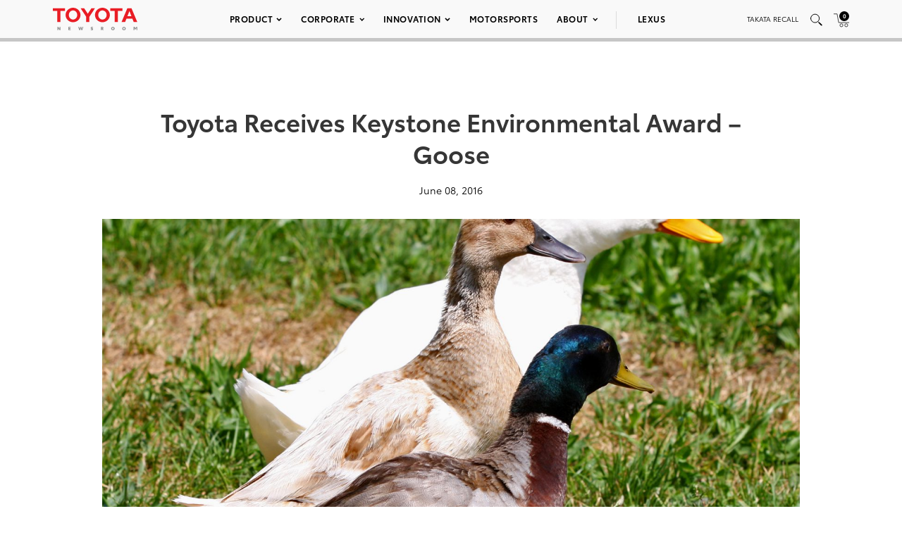

--- FILE ---
content_type: text/html; charset=UTF-8
request_url: https://pressroom.toyota.com/image/toyota-receives-keystone-environmental-award-goose/
body_size: 13908
content:
<!DOCTYPE html>
<html lang="en-US">
  <head>
    <meta charset="UTF-8" />
    <!-- Always force latest IE rendering engine or request Chrome Frame -->
    <meta content='IE=edge,chrome=1' http-equiv='X-UA-Compatible'>
    <meta name='viewport' content='width=device-width, initial-scale=1'>
    <link rel="shortcut icon" href="https://pressroom.toyota.com/wp-content/themes/toyota/assets/images/favicons/favicon.ico" type="image/x-icon" />
    
    <meta name='robots' content='index, follow, max-image-preview:large, max-snippet:-1, max-video-preview:-1' />
	<style>img:is([sizes="auto" i], [sizes^="auto," i]) { contain-intrinsic-size: 3000px 1500px }</style>
	
	<!-- This site is optimized with the Yoast SEO plugin v25.0 - https://yoast.com/wordpress/plugins/seo/ -->
	<title>Toyota Receives Keystone Environmental Award - Goose - Toyota USA Newsroom</title>
	<link rel="canonical" href="https://pressroom.toyota.com/image/toyota-receives-keystone-environmental-award-goose/" />
	<meta property="og:locale" content="en_US" />
	<meta property="og:type" content="article" />
	<meta property="og:title" content="Toyota Receives Keystone Environmental Award - Goose - Toyota USA Newsroom" />
	<meta property="og:url" content="https://pressroom.toyota.com/image/toyota-receives-keystone-environmental-award-goose/" />
	<meta property="og:site_name" content="Toyota USA Newsroom" />
	<meta property="article:modified_time" content="2019-05-02T00:22:48+00:00" />
	<meta property="og:image" content="https://toyota-cms-media.s3.amazonaws.com/wp-content/uploads/2019/04/2016_KeystoneEnvironmentalAward_Goose_849F7F873E35990222DF0E4FFB0BEF3E252FAFFB-1000x600.jpg" />
	<meta property="og:image:width" content="1000" />
	<meta property="og:image:height" content="600" />
	<meta property="og:image:type" content="image/jpeg" />
	<meta name="twitter:card" content="summary_large_image" />
	<script type="application/ld+json" class="yoast-schema-graph">{"@context":"https://schema.org","@graph":[{"@type":"WebPage","@id":"https://pressroom.toyota.com/image/toyota-receives-keystone-environmental-award-goose/","url":"https://pressroom.toyota.com/image/toyota-receives-keystone-environmental-award-goose/","name":"Toyota Receives Keystone Environmental Award - Goose - Toyota USA Newsroom","isPartOf":{"@id":"https://pressroom.toyota.com/#website"},"primaryImageOfPage":{"@id":"https://pressroom.toyota.com/image/toyota-receives-keystone-environmental-award-goose/#primaryimage"},"image":{"@id":"https://pressroom.toyota.com/image/toyota-receives-keystone-environmental-award-goose/#primaryimage"},"thumbnailUrl":"https://toyota-cms-media.s3.amazonaws.com/wp-content/uploads/2019/04/2016_KeystoneEnvironmentalAward_Goose_849F7F873E35990222DF0E4FFB0BEF3E252FAFFB.jpg","datePublished":"2016-06-08T05:58:00+00:00","dateModified":"2019-05-02T00:22:48+00:00","breadcrumb":{"@id":"https://pressroom.toyota.com/image/toyota-receives-keystone-environmental-award-goose/#breadcrumb"},"inLanguage":"en-US","potentialAction":[{"@type":"ReadAction","target":["https://pressroom.toyota.com/image/toyota-receives-keystone-environmental-award-goose/"]}]},{"@type":"ImageObject","inLanguage":"en-US","@id":"https://pressroom.toyota.com/image/toyota-receives-keystone-environmental-award-goose/#primaryimage","url":"https://toyota-cms-media.s3.amazonaws.com/wp-content/uploads/2019/04/2016_KeystoneEnvironmentalAward_Goose_849F7F873E35990222DF0E4FFB0BEF3E252FAFFB.jpg","contentUrl":"https://toyota-cms-media.s3.amazonaws.com/wp-content/uploads/2019/04/2016_KeystoneEnvironmentalAward_Goose_849F7F873E35990222DF0E4FFB0BEF3E252FAFFB.jpg","width":2250,"height":2250},{"@type":"BreadcrumbList","@id":"https://pressroom.toyota.com/image/toyota-receives-keystone-environmental-award-goose/#breadcrumb","itemListElement":[{"@type":"ListItem","position":1,"name":"Home","item":"https://pressroom.toyota.com/"},{"@type":"ListItem","position":2,"name":"Image","item":"https://pressroom.toyota.com/image/"},{"@type":"ListItem","position":3,"name":"Toyota Receives Keystone Environmental Award &#8211; Goose"}]},{"@type":"WebSite","@id":"https://pressroom.toyota.com/#website","url":"https://pressroom.toyota.com/","name":"Toyota USA Newsroom","description":"","potentialAction":[{"@type":"SearchAction","target":{"@type":"EntryPoint","urlTemplate":"https://pressroom.toyota.com/?s={search_term_string}"},"query-input":{"@type":"PropertyValueSpecification","valueRequired":true,"valueName":"search_term_string"}}],"inLanguage":"en-US"}]}</script>
	<!-- / Yoast SEO plugin. -->


<link rel="alternate" type="application/rss+xml" title="Toyota USA Newsroom &raquo; Toyota Receives Keystone Environmental Award &#8211; Goose Comments Feed" href="https://pressroom.toyota.com/image/toyota-receives-keystone-environmental-award-goose/feed/" />
<script type="text/javascript">
/* <![CDATA[ */
window._wpemojiSettings = {"baseUrl":"https:\/\/s.w.org\/images\/core\/emoji\/16.0.1\/72x72\/","ext":".png","svgUrl":"https:\/\/s.w.org\/images\/core\/emoji\/16.0.1\/svg\/","svgExt":".svg","source":{"concatemoji":"https:\/\/pressroom.toyota.com\/wp-includes\/js\/wp-emoji-release.min.js?ver=6.8.3"}};
/*! This file is auto-generated */
!function(s,n){var o,i,e;function c(e){try{var t={supportTests:e,timestamp:(new Date).valueOf()};sessionStorage.setItem(o,JSON.stringify(t))}catch(e){}}function p(e,t,n){e.clearRect(0,0,e.canvas.width,e.canvas.height),e.fillText(t,0,0);var t=new Uint32Array(e.getImageData(0,0,e.canvas.width,e.canvas.height).data),a=(e.clearRect(0,0,e.canvas.width,e.canvas.height),e.fillText(n,0,0),new Uint32Array(e.getImageData(0,0,e.canvas.width,e.canvas.height).data));return t.every(function(e,t){return e===a[t]})}function u(e,t){e.clearRect(0,0,e.canvas.width,e.canvas.height),e.fillText(t,0,0);for(var n=e.getImageData(16,16,1,1),a=0;a<n.data.length;a++)if(0!==n.data[a])return!1;return!0}function f(e,t,n,a){switch(t){case"flag":return n(e,"\ud83c\udff3\ufe0f\u200d\u26a7\ufe0f","\ud83c\udff3\ufe0f\u200b\u26a7\ufe0f")?!1:!n(e,"\ud83c\udde8\ud83c\uddf6","\ud83c\udde8\u200b\ud83c\uddf6")&&!n(e,"\ud83c\udff4\udb40\udc67\udb40\udc62\udb40\udc65\udb40\udc6e\udb40\udc67\udb40\udc7f","\ud83c\udff4\u200b\udb40\udc67\u200b\udb40\udc62\u200b\udb40\udc65\u200b\udb40\udc6e\u200b\udb40\udc67\u200b\udb40\udc7f");case"emoji":return!a(e,"\ud83e\udedf")}return!1}function g(e,t,n,a){var r="undefined"!=typeof WorkerGlobalScope&&self instanceof WorkerGlobalScope?new OffscreenCanvas(300,150):s.createElement("canvas"),o=r.getContext("2d",{willReadFrequently:!0}),i=(o.textBaseline="top",o.font="600 32px Arial",{});return e.forEach(function(e){i[e]=t(o,e,n,a)}),i}function t(e){var t=s.createElement("script");t.src=e,t.defer=!0,s.head.appendChild(t)}"undefined"!=typeof Promise&&(o="wpEmojiSettingsSupports",i=["flag","emoji"],n.supports={everything:!0,everythingExceptFlag:!0},e=new Promise(function(e){s.addEventListener("DOMContentLoaded",e,{once:!0})}),new Promise(function(t){var n=function(){try{var e=JSON.parse(sessionStorage.getItem(o));if("object"==typeof e&&"number"==typeof e.timestamp&&(new Date).valueOf()<e.timestamp+604800&&"object"==typeof e.supportTests)return e.supportTests}catch(e){}return null}();if(!n){if("undefined"!=typeof Worker&&"undefined"!=typeof OffscreenCanvas&&"undefined"!=typeof URL&&URL.createObjectURL&&"undefined"!=typeof Blob)try{var e="postMessage("+g.toString()+"("+[JSON.stringify(i),f.toString(),p.toString(),u.toString()].join(",")+"));",a=new Blob([e],{type:"text/javascript"}),r=new Worker(URL.createObjectURL(a),{name:"wpTestEmojiSupports"});return void(r.onmessage=function(e){c(n=e.data),r.terminate(),t(n)})}catch(e){}c(n=g(i,f,p,u))}t(n)}).then(function(e){for(var t in e)n.supports[t]=e[t],n.supports.everything=n.supports.everything&&n.supports[t],"flag"!==t&&(n.supports.everythingExceptFlag=n.supports.everythingExceptFlag&&n.supports[t]);n.supports.everythingExceptFlag=n.supports.everythingExceptFlag&&!n.supports.flag,n.DOMReady=!1,n.readyCallback=function(){n.DOMReady=!0}}).then(function(){return e}).then(function(){var e;n.supports.everything||(n.readyCallback(),(e=n.source||{}).concatemoji?t(e.concatemoji):e.wpemoji&&e.twemoji&&(t(e.twemoji),t(e.wpemoji)))}))}((window,document),window._wpemojiSettings);
/* ]]> */
</script>
<style id='wp-emoji-styles-inline-css' type='text/css'>

	img.wp-smiley, img.emoji {
		display: inline !important;
		border: none !important;
		box-shadow: none !important;
		height: 1em !important;
		width: 1em !important;
		margin: 0 0.07em !important;
		vertical-align: -0.1em !important;
		background: none !important;
		padding: 0 !important;
	}
</style>
<style id='classic-theme-styles-inline-css' type='text/css'>
/*! This file is auto-generated */
.wp-block-button__link{color:#fff;background-color:#32373c;border-radius:9999px;box-shadow:none;text-decoration:none;padding:calc(.667em + 2px) calc(1.333em + 2px);font-size:1.125em}.wp-block-file__button{background:#32373c;color:#fff;text-decoration:none}
</style>
<style id='qsm-quiz-style-inline-css' type='text/css'>


</style>
<link rel='stylesheet' id='contact-form-7-css' href='https://pressroom.toyota.com/wp-content/plugins/contact-form-7/includes/css/styles.css?ver=6.0.6' type='text/css' media='all' />
<link rel='stylesheet' id='wpcustom-theme-css-css' href='https://pressroom.toyota.com/wp-content/themes/toyota/assets/css/style.min.css?ver=1742999616' type='text/css' media='all' />
<link rel='stylesheet' id='datepicker-css-css' href='https://pressroom.toyota.com/wp-content/themes/toyota/assets/css/daterangepicker.css?ver=1660757955' type='text/css' media='all' />
<script type="text/javascript" src="https://pressroom.toyota.com/wp-includes/js/jquery/jquery.min.js?ver=3.7.1" id="jquery-core-js"></script>
<script type="text/javascript" src="https://pressroom.toyota.com/wp-includes/js/jquery/jquery-migrate.min.js?ver=3.4.1" id="jquery-migrate-js"></script>
<script type="text/javascript" src="https://pressroom.toyota.com/wp-content/plugins/stop-user-enumeration/frontend/js/frontend.js?ver=1.7" id="stop-user-enumeration-js" defer="defer" data-wp-strategy="defer"></script>
<link rel="https://api.w.org/" href="https://pressroom.toyota.com/wp-json/" /><link rel="EditURI" type="application/rsd+xml" title="RSD" href="https://pressroom.toyota.com/xmlrpc.php?rsd" />
<link rel='shortlink' href='https://pressroom.toyota.com/?p=15610' />
<link rel="alternate" title="oEmbed (JSON)" type="application/json+oembed" href="https://pressroom.toyota.com/wp-json/oembed/1.0/embed?url=https%3A%2F%2Fpressroom.toyota.com%2Fimage%2Ftoyota-receives-keystone-environmental-award-goose%2F" />
<link rel="alternate" title="oEmbed (XML)" type="text/xml+oembed" href="https://pressroom.toyota.com/wp-json/oembed/1.0/embed?url=https%3A%2F%2Fpressroom.toyota.com%2Fimage%2Ftoyota-receives-keystone-environmental-award-goose%2F&#038;format=xml" />

		<!-- GA Google Analytics @ https://m0n.co/ga -->
		<script>
			(function(i,s,o,g,r,a,m){i['GoogleAnalyticsObject']=r;i[r]=i[r]||function(){
			(i[r].q=i[r].q||[]).push(arguments)},i[r].l=1*new Date();a=s.createElement(o),
			m=s.getElementsByTagName(o)[0];a.async=1;a.src=g;m.parentNode.insertBefore(a,m)
			})(window,document,'script','https://www.google-analytics.com/analytics.js','ga');
			ga('create', 'UA-11625112-43', 'auto');
			ga('send', 'pageview');
		</script>

	
    <script src="https://www.google.com/recaptcha/api.js" async defer></script>

    <script type="text/javascript">
      function isIE(userAgent) {
        userAgent = userAgent || navigator.userAgent;
        return userAgent.indexOf("MSIE ") > -1 || userAgent.indexOf("Trident/") > -1 || userAgent.indexOf("Edge/") > -1;
      }

      if(isIE()) {
        document.write('<link rel="stylesheet" type="text/css" href="https://pressroom.toyota.com/wp-content/themes/toyota/assets/css/ie-only.css" />');
      } 
    </script>

    <!-- Google Tag Manager -->
    <script>(function(w,d,s,l,i){w[l]=w[l]||[];w[l].push({'gtm.start':
    new Date().getTime(),event:'gtm.js'});var f=d.getElementsByTagName(s)[0],
    j=d.createElement(s),dl=l!='dataLayer'?'&l='+l:'';j.async=true;j.src=
    'https://www.googletagmanager.com/gtm.js?id='+i+dl;f.parentNode.insertBefore(j,f);
    })(window,document,'script','dataLayer','GTM-MCJMFV3');</script>
    <!-- End Google Tag Manager -->
    
  </head>

<body class="wp-singular image-template-default single single-image postid-15610 wp-theme-toyota">
<div class="body-overlay"></div>

<!-- Special Event Notice -->

<!-- Site Header -->



<div id="site-header" class="light condensed mobile home">

	<div id="site-header--container">
		<div class="container-fluid">
			<div class="toyota-condensed--wrapper">
				<div id="site-header--content-wrapper">
					<div class="site-header--column left">
						<a href="https://pressroom.toyota.com"><img src="https://pressroom.toyota.com/wp-content/themes/toyota/assets/images/toyota-logo-b.svg" class="header-logo" alt="Toyota"></a>
					</div>
					<div class="site-header--column center single hidden-xs hidden-sm">
							
							<div class="menu-main-menu-container"><ul id="menu-main-menu" class="menu toyota-nav"><li id="menu-item-8" class="menu-item menu-item-type-custom menu-item-object-custom menu-item-has-children menu-item-8"><a href="#">Product</a>
<ul class="sub-menu">
	<li id="menu-item-2035" class="second-level menu-item menu-item-type-taxonomy menu-item-object-products menu-item-has-children menu-item-2035"><a href="https://pressroom.toyota.com/products/cars-minivans/">Cars &amp; Minivans</a>
	<ul class="sub-menu">
		<li id="menu-item-102723" class="menu-item menu-item-type-custom menu-item-object-custom menu-item-102723"><a href="https://pressroom.toyota.com/vehicle/2026-toyota-camry/">Camry</a></li>
		<li id="menu-item-93712" class="menu-item menu-item-type-custom menu-item-object-custom menu-item-has-children menu-item-93712"><a href="https://pressroom.toyota.com/vehicle/2026-toyota-corolla/">Corolla</a>
		<ul class="sub-menu">
			<li id="menu-item-93710" class="menu-item menu-item-type-custom menu-item-object-custom menu-item-93710"><a href="https://pressroom.toyota.com/vehicle/2026-toyota-corolla/">Gas</a></li>
			<li id="menu-item-95613" class="menu-item menu-item-type-custom menu-item-object-custom menu-item-95613"><a href="https://pressroom.toyota.com/vehicle/2026-toyota-corolla-hybrid/">Hybrid</a></li>
			<li id="menu-item-93409" class="menu-item menu-item-type-custom menu-item-object-custom menu-item-93409"><a href="https://pressroom.toyota.com/vehicle/2026-toyota-corolla-hatchback/">Hatchback</a></li>
		</ul>
</li>
		<li id="menu-item-93159" class="menu-item menu-item-type-custom menu-item-object-custom menu-item-93159"><a href="https://pressroom.toyota.com/vehicle/2026-toyota-crown/">Crown</a></li>
		<li id="menu-item-102066" class="menu-item menu-item-type-custom menu-item-object-custom menu-item-102066"><a href="https://pressroom.toyota.com/vehicle/2025-toyota-mirai/">Mirai</a></li>
		<li id="menu-item-98428" class="menu-item menu-item-type-custom menu-item-object-custom menu-item-has-children menu-item-98428"><a href="https://pressroom.toyota.com/vehicle/2026-toyota-prius/">Prius</a>
		<ul class="sub-menu">
			<li id="menu-item-98433" class="menu-item menu-item-type-custom menu-item-object-custom menu-item-98433"><a href="https://pressroom.toyota.com/vehicle/2026-toyota-prius/">Hybrid</a></li>
			<li id="menu-item-95872" class="menu-item menu-item-type-custom menu-item-object-custom menu-item-95872"><a href="https://pressroom.toyota.com/vehicle/2026-toyota-prius-plug-in-hybrid/">Plug-in Hybrid</a></li>
		</ul>
</li>
		<li id="menu-item-95466" class="menu-item menu-item-type-custom menu-item-object-custom menu-item-95466"><a href="https://pressroom.toyota.com/vehicle/2026-toyota-sienna/">Sienna</a></li>
	</ul>
</li>
	<li id="menu-item-2036" class="second-level menu-item menu-item-type-taxonomy menu-item-object-products menu-item-has-children menu-item-2036"><a href="https://pressroom.toyota.com/products/trucks/">Trucks</a>
	<ul class="sub-menu">
		<li id="menu-item-98003" class="menu-item menu-item-type-custom menu-item-object-custom menu-item-has-children menu-item-98003"><a href="https://pressroom.toyota.com/vehicle/2025-toyota-tacoma/">Tacoma</a>
		<ul class="sub-menu">
			<li id="menu-item-98004" class="menu-item menu-item-type-custom menu-item-object-custom menu-item-98004"><a href="https://pressroom.toyota.com/vehicle/2025-toyota-tacoma/">Gas</a></li>
			<li id="menu-item-98005" class="menu-item menu-item-type-custom menu-item-object-custom menu-item-98005"><a href="https://pressroom.toyota.com/vehicle/2025-toyota-tacoma-i-force-max/">Hybrid</a></li>
		</ul>
</li>
		<li id="menu-item-94987" class="menu-item menu-item-type-custom menu-item-object-custom menu-item-has-children menu-item-94987"><a href="https://pressroom.toyota.com/vehicle/2026-toyota-tundra/">Tundra</a>
		<ul class="sub-menu">
			<li id="menu-item-94988" class="menu-item menu-item-type-custom menu-item-object-custom menu-item-94988"><a href="https://pressroom.toyota.com/vehicle/2026-toyota-tundra">Gas</a></li>
			<li id="menu-item-94989" class="menu-item menu-item-type-custom menu-item-object-custom menu-item-94989"><a href="https://pressroom.toyota.com/vehicle/2026-toyota-tundra-i-force-max/">Hybrid</a></li>
		</ul>
</li>
	</ul>
</li>
	<li id="menu-item-2037" class="second-level menu-item menu-item-type-taxonomy menu-item-object-products menu-item-has-children menu-item-2037"><a href="https://pressroom.toyota.com/products/crossovers-suvs/">Crossovers &amp; SUVs</a>
	<ul class="sub-menu">
		<li id="menu-item-92626" class="menu-item menu-item-type-custom menu-item-object-custom menu-item-92626"><a href="https://pressroom.toyota.com/vehicle/2026-toyota-4runner/">4Runner</a></li>
		<li id="menu-item-91484" class="menu-item menu-item-type-custom menu-item-object-custom menu-item-91484"><a href="https://pressroom.toyota.com/vehicle/2026-toyota-bz/"><span style='text-transform:lowercase'>b</span>Z</a></li>
		<li id="menu-item-103172" class="menu-item menu-item-type-custom menu-item-object-custom menu-item-103172"><a href="https://pressroom.toyota.com/vehicle/2026-toyota-bz-woodland/"><span style='text-transform:lowercase'>b</span>Z Woodland</a></li>
		<li id="menu-item-103079" class="menu-item menu-item-type-custom menu-item-object-custom menu-item-103079"><a href="https://pressroom.toyota.com/vehicle/2026-toyota-c-hr/">C-HR</a></li>
		<li id="menu-item-97702" class="menu-item menu-item-type-custom menu-item-object-custom menu-item-has-children menu-item-97702"><a href="https://pressroom.toyota.com/vehicle/2026-toyota-corolla-cross/">Corolla Cross</a>
		<ul class="sub-menu">
			<li id="menu-item-97703" class="menu-item menu-item-type-custom menu-item-object-custom menu-item-97703"><a href="https://pressroom.toyota.com/vehicle/2026-toyota-corolla-cross/">Gas</a></li>
			<li id="menu-item-97704" class="menu-item menu-item-type-custom menu-item-object-custom menu-item-97704"><a href="https://pressroom.toyota.com/vehicle/2026-toyota-corolla-cross-hybrid/">Hybrid</a></li>
		</ul>
</li>
		<li id="menu-item-110872" class="menu-item menu-item-type-custom menu-item-object-custom menu-item-110872"><a href="https://pressroom.toyota.com/vehicle/2026-toyota-crown-signia/">Crown Signia</a></li>
		<li id="menu-item-97373" class="menu-item menu-item-type-custom menu-item-object-custom menu-item-97373"><a href="https://pressroom.toyota.com/vehicle/2026-toyota-grand-highlander/">Grand Highlander</a></li>
		<li id="menu-item-95467" class="menu-item menu-item-type-custom menu-item-object-custom menu-item-has-children menu-item-95467"><a href="https://pressroom.toyota.com/vehicle/2026-toyota-highlander/">Highlander</a>
		<ul class="sub-menu">
			<li id="menu-item-95468" class="menu-item menu-item-type-custom menu-item-object-custom menu-item-95468"><a href="https://pressroom.toyota.com/vehicle/2026-toyota-highlander/">Gas</a></li>
			<li id="menu-item-95469" class="menu-item menu-item-type-custom menu-item-object-custom menu-item-95469"><a href="https://pressroom.toyota.com/vehicle/2026-toyota-highlander-hybrid/">Hybrid</a></li>
		</ul>
</li>
		<li id="menu-item-96043" class="menu-item menu-item-type-custom menu-item-object-custom menu-item-96043"><a href="https://pressroom.toyota.com/vehicle/2026-toyota-land-cruiser/">Land Cruiser</a></li>
		<li id="menu-item-96189" class="menu-item menu-item-type-custom menu-item-object-custom menu-item-has-children menu-item-96189"><a href="https://pressroom.toyota.com/vehicle/2026-toyota-rav4/">RAV4</a>
		<ul class="sub-menu">
			<li id="menu-item-96188" class="menu-item menu-item-type-custom menu-item-object-custom menu-item-96188"><a href="https://pressroom.toyota.com/vehicle/2026-toyota-rav4/">Hybrid</a></li>
			<li id="menu-item-95874" class="menu-item menu-item-type-custom menu-item-object-custom menu-item-95874"><a href="https://pressroom.toyota.com/vehicle/2026-toyota-rav4-plug-in-hybrid/">Plug-in Hybrid</a></li>
		</ul>
</li>
		<li id="menu-item-94990" class="menu-item menu-item-type-custom menu-item-object-custom menu-item-94990"><a href="https://pressroom.toyota.com/vehicle/2026-toyota-sequoia/">Sequoia</a></li>
	</ul>
</li>
	<li id="menu-item-54106" class="second-level menu-item menu-item-type-taxonomy menu-item-object-products menu-item-has-children menu-item-54106"><a href="https://pressroom.toyota.com/products/sports-cars/">Sports Cars</a>
	<ul class="sub-menu">
		<li id="menu-item-94327" class="menu-item menu-item-type-custom menu-item-object-custom menu-item-94327"><a href="https://pressroom.toyota.com/vehicle/2026-toyota-gr86/">GR86</a></li>
		<li id="menu-item-94567" class="menu-item menu-item-type-custom menu-item-object-custom menu-item-94567"><a href="https://pressroom.toyota.com/vehicle/2026-toyota-gr-corolla/">GR Corolla</a></li>
		<li id="menu-item-94203" class="menu-item menu-item-type-custom menu-item-object-custom menu-item-94203"><a href="https://pressroom.toyota.com/vehicle/2026-toyota-gr-supra/">GR Supra</a></li>
	</ul>
</li>
	<li id="menu-item-103375" class="menu-item menu-item-type-custom menu-item-object-custom menu-item-has-children menu-item-103375"><a href="https://pressroom.toyota.com/products/electrified/">Electrified</a>
	<ul class="sub-menu">
		<li id="menu-item-103376" class="menu-item menu-item-type-custom menu-item-object-custom menu-item-has-children menu-item-103376"><a href="https://pressroom.toyota.com/products/cars-minivans/">Cars &#038; Minivans</a>
		<ul class="sub-menu">
			<li id="menu-item-103379" class="menu-item menu-item-type-custom menu-item-object-custom menu-item-103379"><a href="https://pressroom.toyota.com/vehicle/2026-toyota-camry/">Camry</a></li>
			<li id="menu-item-103380" class="menu-item menu-item-type-custom menu-item-object-custom menu-item-103380"><a href="https://pressroom.toyota.com/vehicle/2026-toyota-corolla-hybrid/">Corolla Hybrid</a></li>
			<li id="menu-item-103381" class="menu-item menu-item-type-custom menu-item-object-custom menu-item-103381"><a href="https://pressroom.toyota.com/vehicle/2026-toyota-crown/">Crown</a></li>
			<li id="menu-item-103382" class="menu-item menu-item-type-custom menu-item-object-custom menu-item-103382"><a href="https://pressroom.toyota.com/vehicle/2025-toyota-mirai/">Mirai</a></li>
			<li id="menu-item-103383" class="menu-item menu-item-type-custom menu-item-object-custom menu-item-has-children menu-item-103383"><a href="https://pressroom.toyota.com/vehicle/2026-toyota-prius/">Prius</a>
			<ul class="sub-menu">
				<li id="menu-item-103384" class="menu-item menu-item-type-custom menu-item-object-custom menu-item-103384"><a href="https://pressroom.toyota.com/vehicle/2026-toyota-prius/">Hybrid</a></li>
				<li id="menu-item-103385" class="menu-item menu-item-type-custom menu-item-object-custom menu-item-103385"><a href="https://pressroom.toyota.com/vehicle/2026-toyota-prius-plug-in-hybrid/">Plug-in Hybrid</a></li>
			</ul>
</li>
			<li id="menu-item-103386" class="menu-item menu-item-type-custom menu-item-object-custom menu-item-103386"><a href="https://pressroom.toyota.com/vehicle/2026-toyota-sienna/">Sienna</a></li>
		</ul>
</li>
		<li id="menu-item-103377" class="menu-item menu-item-type-custom menu-item-object-custom menu-item-has-children menu-item-103377"><a href="https://pressroom.toyota.com/products/trucks/">Trucks</a>
		<ul class="sub-menu">
			<li id="menu-item-103387" class="menu-item menu-item-type-custom menu-item-object-custom menu-item-103387"><a href="https://pressroom.toyota.com/vehicle/2025-toyota-tacoma-i-force-max/">Tacoma <span style='text-transform:lowercase'>i</span>-FORCE MAX</a></li>
			<li id="menu-item-103388" class="menu-item menu-item-type-custom menu-item-object-custom menu-item-103388"><a href="https://pressroom.toyota.com/vehicle/2026-toyota-tundra-i-force-max/">Tundra <span style='text-transform:lowercase'>i</span>-FORCE MAX</a></li>
		</ul>
</li>
		<li id="menu-item-103378" class="menu-item menu-item-type-custom menu-item-object-custom menu-item-has-children menu-item-103378"><a href="https://pressroom.toyota.com/products/crossovers-suvs/">Crossovers &#038; SUVs</a>
		<ul class="sub-menu">
			<li id="menu-item-103389" class="menu-item menu-item-type-custom menu-item-object-custom menu-item-103389"><a href="https://pressroom.toyota.com/vehicle/2026-toyota-4runner/">4Runner</a></li>
			<li id="menu-item-103390" class="menu-item menu-item-type-custom menu-item-object-custom menu-item-103390"><a href="https://pressroom.toyota.com/vehicle/2026-toyota-bz/"><span style='text-transform:lowercase'>b</span>Z</a></li>
			<li id="menu-item-103391" class="menu-item menu-item-type-custom menu-item-object-custom menu-item-103391"><a href="https://pressroom.toyota.com/vehicle/2026-toyota-bz-woodland/"><span style='text-transform:lowercase'>b</span>Z Woodland</a></li>
			<li id="menu-item-103392" class="menu-item menu-item-type-custom menu-item-object-custom menu-item-103392"><a href="https://pressroom.toyota.com/vehicle/2026-toyota-c-hr/">C-HR</a></li>
			<li id="menu-item-103393" class="menu-item menu-item-type-custom menu-item-object-custom menu-item-103393"><a href="https://pressroom.toyota.com/vehicle/2026-toyota-corolla-cross-hybrid/">Corolla Cross Hybrid</a></li>
			<li id="menu-item-103394" class="menu-item menu-item-type-custom menu-item-object-custom menu-item-103394"><a href="https://pressroom.toyota.com/vehicle/2026-toyota-crown-signia/">Crown Signia</a></li>
			<li id="menu-item-103395" class="menu-item menu-item-type-custom menu-item-object-custom menu-item-103395"><a href="https://pressroom.toyota.com/vehicle/2026-toyota-grand-highlander/">Grand Highlander</a></li>
			<li id="menu-item-103396" class="menu-item menu-item-type-custom menu-item-object-custom menu-item-103396"><a href="https://pressroom.toyota.com/vehicle/2026-toyota-highlander-hybrid/">Highlander Hybrid</a></li>
			<li id="menu-item-103397" class="menu-item menu-item-type-custom menu-item-object-custom menu-item-103397"><a href="https://pressroom.toyota.com/vehicle/2026-toyota-land-cruiser/">Land Cruiser</a></li>
			<li id="menu-item-103398" class="menu-item menu-item-type-custom menu-item-object-custom menu-item-has-children menu-item-103398"><a href="https://pressroom.toyota.com/vehicle/2026-toyota-rav4/">RAV4</a>
			<ul class="sub-menu">
				<li id="menu-item-103399" class="menu-item menu-item-type-custom menu-item-object-custom menu-item-103399"><a href="https://pressroom.toyota.com/vehicle/2026-toyota-rav4/">Hybrid</a></li>
				<li id="menu-item-103400" class="menu-item menu-item-type-custom menu-item-object-custom menu-item-103400"><a href="https://pressroom.toyota.com/vehicle/2026-toyota-rav4-plug-in-hybrid/">Plug-in Hybrid</a></li>
			</ul>
</li>
			<li id="menu-item-103401" class="menu-item menu-item-type-custom menu-item-object-custom menu-item-103401"><a href="https://pressroom.toyota.com/vehicle/2026-toyota-sequoia/">Sequoia</a></li>
		</ul>
</li>
	</ul>
</li>
	<li id="menu-item-29078" class="menu-item menu-item-type-taxonomy menu-item-object-category menu-item-29078"><a href="https://pressroom.toyota.com/concept-vehicles/">Concept Vehicles</a></li>
	<li id="menu-item-29876" class="menu-item menu-item-type-post_type menu-item-object-page menu-item-29876"><a href="https://pressroom.toyota.com/historic-vehicles/">Historic Vehicles</a></li>
	<li id="menu-item-54553" class="second-level menu-item menu-item-type-taxonomy menu-item-object-category menu-item-has-children menu-item-54553"><a href="https://pressroom.toyota.com/auto-shows-events/">Auto Shows &amp; Events</a>
	<ul class="sub-menu">
		<li id="menu-item-103228" class="menu-item menu-item-type-custom menu-item-object-custom menu-item-103228"><a href="https://pressroom.toyota.com/event/toyota-new-product-showcase-3/">New Product Showcase</a></li>
		<li id="menu-item-92561" class="menu-item menu-item-type-custom menu-item-object-custom menu-item-92561"><a href="https://pressroom.toyota.com/event/2025-toyota-4runner/">2025 Toyota 4Runner</a></li>
		<li id="menu-item-97697" class="menu-item menu-item-type-custom menu-item-object-custom menu-item-has-children menu-item-97697"><a href="https://pressroom.toyota.com/auto-shows-events/">U.S. Shows</a>
		<ul class="sub-menu">
			<li id="menu-item-97998" class="menu-item menu-item-type-custom menu-item-object-custom menu-item-97998"><a href="https://pressroom.toyota.com/event/2025-ces/">CES</a></li>
			<li id="menu-item-82161" class="menu-item menu-item-type-post_type menu-item-object-event menu-item-82161"><a href="https://pressroom.toyota.com/event/2023-chicago-auto-show/">Chicago</a></li>
			<li id="menu-item-78947" class="menu-item menu-item-type-post_type menu-item-object-event menu-item-78947"><a href="https://pressroom.toyota.com/event/2022-north-american-international-auto-show/">Detroit</a></li>
			<li id="menu-item-90505" class="menu-item menu-item-type-post_type menu-item-object-event menu-item-90505"><a href="https://pressroom.toyota.com/event/2023-los-angeles-auto-show/">Los Angeles</a></li>
			<li id="menu-item-74028" class="menu-item menu-item-type-post_type menu-item-object-event menu-item-74028"><a href="https://pressroom.toyota.com/event/2022-new-york-international-auto-show/">New York</a></li>
			<li id="menu-item-96787" class="menu-item menu-item-type-custom menu-item-object-custom menu-item-96787"><a href="https://pressroom.toyota.com/event/2025-sema-show/">SEMA</a></li>
		</ul>
</li>
		<li id="menu-item-48941" class="menu-item menu-item-type-taxonomy menu-item-object-category menu-item-48941"><a href="https://pressroom.toyota.com/auto-shows-events/global-shows/">Global Shows</a></li>
	</ul>
</li>
	<li id="menu-item-102089" class="menu-item menu-item-type-post_type menu-item-object-page menu-item-has-children menu-item-102089"><a href="https://pressroom.toyota.com/whats-new-for-2026/">What’s New</a>
	<ul class="sub-menu">
		<li id="menu-item-102088" class="menu-item menu-item-type-post_type menu-item-object-page menu-item-102088"><a href="https://pressroom.toyota.com/whats-new-for-2026/">What’s New for 2026</a></li>
		<li id="menu-item-90506" class="menu-item menu-item-type-post_type menu-item-object-page menu-item-90506"><a href="https://pressroom.toyota.com/whats-new-for-2025/">What’s New for 2025</a></li>
		<li id="menu-item-82285" class="menu-item menu-item-type-post_type menu-item-object-page menu-item-82285"><a href="https://pressroom.toyota.com/whats-new-for-2024/">What’s New for 2024</a></li>
	</ul>
</li>
	<li id="menu-item-64294" class="menu-item menu-item-type-taxonomy menu-item-object-products menu-item-64294"><a href="https://pressroom.toyota.com/products/press-kits/">Press Kits</a></li>
	<li id="menu-item-77019" class="menu-item menu-item-type-post_type menu-item-object-page menu-item-77019"><a href="https://pressroom.toyota.com/product-images-videos/">Images &#038; Videos</a></li>
	<li id="menu-item-63698" class="menu-item menu-item-type-post_type menu-item-object-post menu-item-63698"><a href="https://pressroom.toyota.com/toyota-full-line-pricing/">Pricing</a></li>
</ul>
</li>
<li id="menu-item-74448" class="menu-item menu-item-type-custom menu-item-object-custom menu-item-has-children menu-item-74448"><a href="#">Corporate</a>
<ul class="sub-menu">
	<li id="menu-item-48944" class="menu-item menu-item-type-taxonomy menu-item-object-category menu-item-48944"><a href="https://pressroom.toyota.com/corporate/latest-news/">Latest News</a></li>
	<li id="menu-item-29076" class="menu-item menu-item-type-taxonomy menu-item-object-category menu-item-29076"><a href="https://pressroom.toyota.com/corporate/sales-financial/">Sales &amp; Financial</a></li>
	<li id="menu-item-65805" class="menu-item menu-item-type-post_type menu-item-object-topic menu-item-has-children menu-item-65805"><a href="https://pressroom.toyota.com/topic/manufacturing/">Manufacturing in the U.S.</a>
	<ul class="sub-menu">
		<li id="menu-item-69985" class="menu-item menu-item-type-post_type menu-item-object-topic menu-item-69985"><a href="https://pressroom.toyota.com/topic/manufacturing/">All News</a></li>
		<li id="menu-item-69984" class="menu-item menu-item-type-taxonomy menu-item-object-category menu-item-69984"><a href="https://pressroom.toyota.com/operations/">Plants</a></li>
	</ul>
</li>
	<li id="menu-item-29882" class="second-level menu-item menu-item-type-post_type menu-item-object-page menu-item-has-children menu-item-29882"><a href="https://pressroom.toyota.com/safety-recall/">Safety &#038; Recall</a>
	<ul class="sub-menu">
		<li id="menu-item-29884" class="menu-item menu-item-type-taxonomy menu-item-object-category menu-item-29884"><a href="https://pressroom.toyota.com/voluntary-recalls/">Voluntary Recalls</a></li>
		<li id="menu-item-29885" class="menu-item menu-item-type-taxonomy menu-item-object-category menu-item-29885"><a href="https://pressroom.toyota.com/takata-info/">Takata Info</a></li>
	</ul>
</li>
	<li id="menu-item-60306" class="menu-item menu-item-type-post_type menu-item-object-topic menu-item-60306"><a href="https://pressroom.toyota.com/topic/environmental/">Environmental</a></li>
	<li id="menu-item-65903" class="menu-item menu-item-type-post_type menu-item-object-topic menu-item-65903"><a href="https://pressroom.toyota.com/topic/community-engagement/">Community Engagement</a></li>
	<li id="menu-item-62170" class="menu-item menu-item-type-post_type menu-item-object-topic menu-item-62170"><a href="https://pressroom.toyota.com/topic/respect-for-all/">Respect for All</a></li>
	<li id="menu-item-66735" class="menu-item menu-item-type-post_type menu-item-object-topic menu-item-66735"><a href="https://pressroom.toyota.com/topic/finance-insurance-banking/">Finance, Insurance &#038; Banking</a></li>
	<li id="menu-item-52212" class="menu-item menu-item-type-taxonomy menu-item-object-category menu-item-52212"><a href="https://pressroom.toyota.com/en-espanol/">En Español</a></li>
	<li id="menu-item-29866" class="menu-item menu-item-type-post_type menu-item-object-page menu-item-29866"><a href="https://pressroom.toyota.com/corporate/images-videos/">Images &#038; Videos</a></li>
	<li id="menu-item-80989" class="menu-item menu-item-type-post_type menu-item-object-page menu-item-80989"><a href="https://pressroom.toyota.com/newsroom-connection/">Newsletter</a></li>
</ul>
</li>
<li id="menu-item-74449" class="menu-item menu-item-type-custom menu-item-object-custom menu-item-has-children menu-item-74449"><a href="#">Innovation</a>
<ul class="sub-menu">
	<li id="menu-item-67098" class="menu-item menu-item-type-post_type menu-item-object-topic menu-item-67098"><a href="https://pressroom.toyota.com/topic/advanced-technology/">Advanced Technology</a></li>
	<li id="menu-item-72301" class="menu-item menu-item-type-post_type menu-item-object-topic menu-item-72301"><a href="https://pressroom.toyota.com/topic/research-development/">Research &#038; Development</a></li>
	<li id="menu-item-65803" class="menu-item menu-item-type-post_type menu-item-object-topic menu-item-65803"><a href="https://pressroom.toyota.com/topic/mobility/">Mobility</a></li>
	<li id="menu-item-64436" class="menu-item menu-item-type-post_type menu-item-object-topic menu-item-64436"><a href="https://pressroom.toyota.com/topic/safety-technology/">Safety Technology</a></li>
</ul>
</li>
<li id="menu-item-67553" class="menu-item menu-item-type-post_type menu-item-object-topic menu-item-67553"><a href="https://pressroom.toyota.com/topic/motorsports/">Motorsports</a></li>
<li id="menu-item-658" class="menu-item menu-item-type-custom menu-item-object-custom menu-item-has-children menu-item-658"><a href="#">About</a>
<ul class="sub-menu">
	<li id="menu-item-71949" class="menu-item menu-item-type-post_type menu-item-object-page menu-item-71949"><a href="https://pressroom.toyota.com/company-history/">Company History</a></li>
	<li id="menu-item-52696" class="menu-item menu-item-type-taxonomy menu-item-object-category menu-item-52696"><a href="https://pressroom.toyota.com/operations/">Operations</a></li>
	<li id="menu-item-656" class="menu-item menu-item-type-post_type_archive menu-item-object-biography menu-item-656"><a href="https://pressroom.toyota.com/biographies/">Executive Bios</a></li>
	<li id="menu-item-73671" class="menu-item menu-item-type-post_type menu-item-object-page menu-item-73671"><a href="https://pressroom.toyota.com/contacts/">Media Contacts</a></li>
</ul>
</li>
<li id="menu-item-14" class="light menu-item menu-item-type-custom menu-item-object-custom menu-item-14"><a target="_blank" href="https://pressroom.lexus.com">Lexus</a></li>
</ul></div>											</div>

					<div class="site-header--column right single hidden-xs hidden-sm">
													<ul class="menu takata-menu">
								<li><a href="/takata-info/">Takata Recall</a></li>
							</ul>
							<div class="site-header--search-container hidden-xs hidden-sm">
								<a class="search--trigger search-icon"></a>
								<form role="search" method="get" id="searchform" class="searchform" action="https://pressroom.toyota.com" _lpchecked="1"><div><input type="text" name="s" id="s" placeholder="Search"></div></form>
							</div>
							<ul class="menu utility-nav">
								<li class="cart--trigger black"><a href="/cart"><img src="https://pressroom.toyota.com/wp-content/themes/toyota/assets/images/cart-icon-with-count-b.svg" alt="Cart" class="cart-icon"><span class="cartCount">0</span></a></li>
							</ul>
											</div>

					<div class="mobile-triggers visible-xs visible-sm">
						<div class="menu-icon menu-trigger">
							<span></span>
							<span></span>
							<span></span>
						</div>
					</div>
				</div>
			</div>
		</div>

					<progress class="article-progress" value="0" max="0"></progress>
			</div>

	<div id="mobile-menu">
		<div class="mobile-menu--wrapper">
			<div class="mobile-search--container">
				<form role="search" method="get" id="searchform" class="searchform" action="https://pressroom.toyota.com" _lpchecked="1"><div><input type="text" name="s" id="s" placeholder="Search"></div></form>
			</div>
			<div class="menu-main-menu-container"><ul id="menu-main-menu-1" class="menu"><li class="menu-item menu-item-type-custom menu-item-object-custom menu-item-has-children menu-item-8"><a href="#">Product</a>
<ul class="sub-menu">
	<li class="second-level menu-item menu-item-type-taxonomy menu-item-object-products menu-item-has-children menu-item-2035"><a href="https://pressroom.toyota.com/products/cars-minivans/">Cars &amp; Minivans</a>
	<ul class="sub-menu">
		<li class="menu-item menu-item-type-custom menu-item-object-custom menu-item-102723"><a href="https://pressroom.toyota.com/vehicle/2026-toyota-camry/">Camry</a></li>
		<li class="menu-item menu-item-type-custom menu-item-object-custom menu-item-has-children menu-item-93712"><a href="https://pressroom.toyota.com/vehicle/2026-toyota-corolla/">Corolla</a>
		<ul class="sub-menu">
			<li class="menu-item menu-item-type-custom menu-item-object-custom menu-item-93710"><a href="https://pressroom.toyota.com/vehicle/2026-toyota-corolla/">Gas</a></li>
			<li class="menu-item menu-item-type-custom menu-item-object-custom menu-item-95613"><a href="https://pressroom.toyota.com/vehicle/2026-toyota-corolla-hybrid/">Hybrid</a></li>
			<li class="menu-item menu-item-type-custom menu-item-object-custom menu-item-93409"><a href="https://pressroom.toyota.com/vehicle/2026-toyota-corolla-hatchback/">Hatchback</a></li>
		</ul>
</li>
		<li class="menu-item menu-item-type-custom menu-item-object-custom menu-item-93159"><a href="https://pressroom.toyota.com/vehicle/2026-toyota-crown/">Crown</a></li>
		<li class="menu-item menu-item-type-custom menu-item-object-custom menu-item-102066"><a href="https://pressroom.toyota.com/vehicle/2025-toyota-mirai/">Mirai</a></li>
		<li class="menu-item menu-item-type-custom menu-item-object-custom menu-item-has-children menu-item-98428"><a href="https://pressroom.toyota.com/vehicle/2026-toyota-prius/">Prius</a>
		<ul class="sub-menu">
			<li class="menu-item menu-item-type-custom menu-item-object-custom menu-item-98433"><a href="https://pressroom.toyota.com/vehicle/2026-toyota-prius/">Hybrid</a></li>
			<li class="menu-item menu-item-type-custom menu-item-object-custom menu-item-95872"><a href="https://pressroom.toyota.com/vehicle/2026-toyota-prius-plug-in-hybrid/">Plug-in Hybrid</a></li>
		</ul>
</li>
		<li class="menu-item menu-item-type-custom menu-item-object-custom menu-item-95466"><a href="https://pressroom.toyota.com/vehicle/2026-toyota-sienna/">Sienna</a></li>
	</ul>
</li>
	<li class="second-level menu-item menu-item-type-taxonomy menu-item-object-products menu-item-has-children menu-item-2036"><a href="https://pressroom.toyota.com/products/trucks/">Trucks</a>
	<ul class="sub-menu">
		<li class="menu-item menu-item-type-custom menu-item-object-custom menu-item-has-children menu-item-98003"><a href="https://pressroom.toyota.com/vehicle/2025-toyota-tacoma/">Tacoma</a>
		<ul class="sub-menu">
			<li class="menu-item menu-item-type-custom menu-item-object-custom menu-item-98004"><a href="https://pressroom.toyota.com/vehicle/2025-toyota-tacoma/">Gas</a></li>
			<li class="menu-item menu-item-type-custom menu-item-object-custom menu-item-98005"><a href="https://pressroom.toyota.com/vehicle/2025-toyota-tacoma-i-force-max/">Hybrid</a></li>
		</ul>
</li>
		<li class="menu-item menu-item-type-custom menu-item-object-custom menu-item-has-children menu-item-94987"><a href="https://pressroom.toyota.com/vehicle/2026-toyota-tundra/">Tundra</a>
		<ul class="sub-menu">
			<li class="menu-item menu-item-type-custom menu-item-object-custom menu-item-94988"><a href="https://pressroom.toyota.com/vehicle/2026-toyota-tundra">Gas</a></li>
			<li class="menu-item menu-item-type-custom menu-item-object-custom menu-item-94989"><a href="https://pressroom.toyota.com/vehicle/2026-toyota-tundra-i-force-max/">Hybrid</a></li>
		</ul>
</li>
	</ul>
</li>
	<li class="second-level menu-item menu-item-type-taxonomy menu-item-object-products menu-item-has-children menu-item-2037"><a href="https://pressroom.toyota.com/products/crossovers-suvs/">Crossovers &amp; SUVs</a>
	<ul class="sub-menu">
		<li class="menu-item menu-item-type-custom menu-item-object-custom menu-item-92626"><a href="https://pressroom.toyota.com/vehicle/2026-toyota-4runner/">4Runner</a></li>
		<li class="menu-item menu-item-type-custom menu-item-object-custom menu-item-91484"><a href="https://pressroom.toyota.com/vehicle/2026-toyota-bz/"><span style='text-transform:lowercase'>b</span>Z</a></li>
		<li class="menu-item menu-item-type-custom menu-item-object-custom menu-item-103172"><a href="https://pressroom.toyota.com/vehicle/2026-toyota-bz-woodland/"><span style='text-transform:lowercase'>b</span>Z Woodland</a></li>
		<li class="menu-item menu-item-type-custom menu-item-object-custom menu-item-103079"><a href="https://pressroom.toyota.com/vehicle/2026-toyota-c-hr/">C-HR</a></li>
		<li class="menu-item menu-item-type-custom menu-item-object-custom menu-item-has-children menu-item-97702"><a href="https://pressroom.toyota.com/vehicle/2026-toyota-corolla-cross/">Corolla Cross</a>
		<ul class="sub-menu">
			<li class="menu-item menu-item-type-custom menu-item-object-custom menu-item-97703"><a href="https://pressroom.toyota.com/vehicle/2026-toyota-corolla-cross/">Gas</a></li>
			<li class="menu-item menu-item-type-custom menu-item-object-custom menu-item-97704"><a href="https://pressroom.toyota.com/vehicle/2026-toyota-corolla-cross-hybrid/">Hybrid</a></li>
		</ul>
</li>
		<li class="menu-item menu-item-type-custom menu-item-object-custom menu-item-110872"><a href="https://pressroom.toyota.com/vehicle/2026-toyota-crown-signia/">Crown Signia</a></li>
		<li class="menu-item menu-item-type-custom menu-item-object-custom menu-item-97373"><a href="https://pressroom.toyota.com/vehicle/2026-toyota-grand-highlander/">Grand Highlander</a></li>
		<li class="menu-item menu-item-type-custom menu-item-object-custom menu-item-has-children menu-item-95467"><a href="https://pressroom.toyota.com/vehicle/2026-toyota-highlander/">Highlander</a>
		<ul class="sub-menu">
			<li class="menu-item menu-item-type-custom menu-item-object-custom menu-item-95468"><a href="https://pressroom.toyota.com/vehicle/2026-toyota-highlander/">Gas</a></li>
			<li class="menu-item menu-item-type-custom menu-item-object-custom menu-item-95469"><a href="https://pressroom.toyota.com/vehicle/2026-toyota-highlander-hybrid/">Hybrid</a></li>
		</ul>
</li>
		<li class="menu-item menu-item-type-custom menu-item-object-custom menu-item-96043"><a href="https://pressroom.toyota.com/vehicle/2026-toyota-land-cruiser/">Land Cruiser</a></li>
		<li class="menu-item menu-item-type-custom menu-item-object-custom menu-item-has-children menu-item-96189"><a href="https://pressroom.toyota.com/vehicle/2026-toyota-rav4/">RAV4</a>
		<ul class="sub-menu">
			<li class="menu-item menu-item-type-custom menu-item-object-custom menu-item-96188"><a href="https://pressroom.toyota.com/vehicle/2026-toyota-rav4/">Hybrid</a></li>
			<li class="menu-item menu-item-type-custom menu-item-object-custom menu-item-95874"><a href="https://pressroom.toyota.com/vehicle/2026-toyota-rav4-plug-in-hybrid/">Plug-in Hybrid</a></li>
		</ul>
</li>
		<li class="menu-item menu-item-type-custom menu-item-object-custom menu-item-94990"><a href="https://pressroom.toyota.com/vehicle/2026-toyota-sequoia/">Sequoia</a></li>
	</ul>
</li>
	<li class="second-level menu-item menu-item-type-taxonomy menu-item-object-products menu-item-has-children menu-item-54106"><a href="https://pressroom.toyota.com/products/sports-cars/">Sports Cars</a>
	<ul class="sub-menu">
		<li class="menu-item menu-item-type-custom menu-item-object-custom menu-item-94327"><a href="https://pressroom.toyota.com/vehicle/2026-toyota-gr86/">GR86</a></li>
		<li class="menu-item menu-item-type-custom menu-item-object-custom menu-item-94567"><a href="https://pressroom.toyota.com/vehicle/2026-toyota-gr-corolla/">GR Corolla</a></li>
		<li class="menu-item menu-item-type-custom menu-item-object-custom menu-item-94203"><a href="https://pressroom.toyota.com/vehicle/2026-toyota-gr-supra/">GR Supra</a></li>
	</ul>
</li>
	<li class="menu-item menu-item-type-custom menu-item-object-custom menu-item-has-children menu-item-103375"><a href="https://pressroom.toyota.com/products/electrified/">Electrified</a>
	<ul class="sub-menu">
		<li class="menu-item menu-item-type-custom menu-item-object-custom menu-item-has-children menu-item-103376"><a href="https://pressroom.toyota.com/products/cars-minivans/">Cars &#038; Minivans</a>
		<ul class="sub-menu">
			<li class="menu-item menu-item-type-custom menu-item-object-custom menu-item-103379"><a href="https://pressroom.toyota.com/vehicle/2026-toyota-camry/">Camry</a></li>
			<li class="menu-item menu-item-type-custom menu-item-object-custom menu-item-103380"><a href="https://pressroom.toyota.com/vehicle/2026-toyota-corolla-hybrid/">Corolla Hybrid</a></li>
			<li class="menu-item menu-item-type-custom menu-item-object-custom menu-item-103381"><a href="https://pressroom.toyota.com/vehicle/2026-toyota-crown/">Crown</a></li>
			<li class="menu-item menu-item-type-custom menu-item-object-custom menu-item-103382"><a href="https://pressroom.toyota.com/vehicle/2025-toyota-mirai/">Mirai</a></li>
			<li class="menu-item menu-item-type-custom menu-item-object-custom menu-item-has-children menu-item-103383"><a href="https://pressroom.toyota.com/vehicle/2026-toyota-prius/">Prius</a>
			<ul class="sub-menu">
				<li class="menu-item menu-item-type-custom menu-item-object-custom menu-item-103384"><a href="https://pressroom.toyota.com/vehicle/2026-toyota-prius/">Hybrid</a></li>
				<li class="menu-item menu-item-type-custom menu-item-object-custom menu-item-103385"><a href="https://pressroom.toyota.com/vehicle/2026-toyota-prius-plug-in-hybrid/">Plug-in Hybrid</a></li>
			</ul>
</li>
			<li class="menu-item menu-item-type-custom menu-item-object-custom menu-item-103386"><a href="https://pressroom.toyota.com/vehicle/2026-toyota-sienna/">Sienna</a></li>
		</ul>
</li>
		<li class="menu-item menu-item-type-custom menu-item-object-custom menu-item-has-children menu-item-103377"><a href="https://pressroom.toyota.com/products/trucks/">Trucks</a>
		<ul class="sub-menu">
			<li class="menu-item menu-item-type-custom menu-item-object-custom menu-item-103387"><a href="https://pressroom.toyota.com/vehicle/2025-toyota-tacoma-i-force-max/">Tacoma <span style='text-transform:lowercase'>i</span>-FORCE MAX</a></li>
			<li class="menu-item menu-item-type-custom menu-item-object-custom menu-item-103388"><a href="https://pressroom.toyota.com/vehicle/2026-toyota-tundra-i-force-max/">Tundra <span style='text-transform:lowercase'>i</span>-FORCE MAX</a></li>
		</ul>
</li>
		<li class="menu-item menu-item-type-custom menu-item-object-custom menu-item-has-children menu-item-103378"><a href="https://pressroom.toyota.com/products/crossovers-suvs/">Crossovers &#038; SUVs</a>
		<ul class="sub-menu">
			<li class="menu-item menu-item-type-custom menu-item-object-custom menu-item-103389"><a href="https://pressroom.toyota.com/vehicle/2026-toyota-4runner/">4Runner</a></li>
			<li class="menu-item menu-item-type-custom menu-item-object-custom menu-item-103390"><a href="https://pressroom.toyota.com/vehicle/2026-toyota-bz/"><span style='text-transform:lowercase'>b</span>Z</a></li>
			<li class="menu-item menu-item-type-custom menu-item-object-custom menu-item-103391"><a href="https://pressroom.toyota.com/vehicle/2026-toyota-bz-woodland/"><span style='text-transform:lowercase'>b</span>Z Woodland</a></li>
			<li class="menu-item menu-item-type-custom menu-item-object-custom menu-item-103392"><a href="https://pressroom.toyota.com/vehicle/2026-toyota-c-hr/">C-HR</a></li>
			<li class="menu-item menu-item-type-custom menu-item-object-custom menu-item-103393"><a href="https://pressroom.toyota.com/vehicle/2026-toyota-corolla-cross-hybrid/">Corolla Cross Hybrid</a></li>
			<li class="menu-item menu-item-type-custom menu-item-object-custom menu-item-103394"><a href="https://pressroom.toyota.com/vehicle/2026-toyota-crown-signia/">Crown Signia</a></li>
			<li class="menu-item menu-item-type-custom menu-item-object-custom menu-item-103395"><a href="https://pressroom.toyota.com/vehicle/2026-toyota-grand-highlander/">Grand Highlander</a></li>
			<li class="menu-item menu-item-type-custom menu-item-object-custom menu-item-103396"><a href="https://pressroom.toyota.com/vehicle/2026-toyota-highlander-hybrid/">Highlander Hybrid</a></li>
			<li class="menu-item menu-item-type-custom menu-item-object-custom menu-item-103397"><a href="https://pressroom.toyota.com/vehicle/2026-toyota-land-cruiser/">Land Cruiser</a></li>
			<li class="menu-item menu-item-type-custom menu-item-object-custom menu-item-has-children menu-item-103398"><a href="https://pressroom.toyota.com/vehicle/2026-toyota-rav4/">RAV4</a>
			<ul class="sub-menu">
				<li class="menu-item menu-item-type-custom menu-item-object-custom menu-item-103399"><a href="https://pressroom.toyota.com/vehicle/2026-toyota-rav4/">Hybrid</a></li>
				<li class="menu-item menu-item-type-custom menu-item-object-custom menu-item-103400"><a href="https://pressroom.toyota.com/vehicle/2026-toyota-rav4-plug-in-hybrid/">Plug-in Hybrid</a></li>
			</ul>
</li>
			<li class="menu-item menu-item-type-custom menu-item-object-custom menu-item-103401"><a href="https://pressroom.toyota.com/vehicle/2026-toyota-sequoia/">Sequoia</a></li>
		</ul>
</li>
	</ul>
</li>
	<li class="menu-item menu-item-type-taxonomy menu-item-object-category menu-item-29078"><a href="https://pressroom.toyota.com/concept-vehicles/">Concept Vehicles</a></li>
	<li class="menu-item menu-item-type-post_type menu-item-object-page menu-item-29876"><a href="https://pressroom.toyota.com/historic-vehicles/">Historic Vehicles</a></li>
	<li class="second-level menu-item menu-item-type-taxonomy menu-item-object-category menu-item-has-children menu-item-54553"><a href="https://pressroom.toyota.com/auto-shows-events/">Auto Shows &amp; Events</a>
	<ul class="sub-menu">
		<li class="menu-item menu-item-type-custom menu-item-object-custom menu-item-103228"><a href="https://pressroom.toyota.com/event/toyota-new-product-showcase-3/">New Product Showcase</a></li>
		<li class="menu-item menu-item-type-custom menu-item-object-custom menu-item-92561"><a href="https://pressroom.toyota.com/event/2025-toyota-4runner/">2025 Toyota 4Runner</a></li>
		<li class="menu-item menu-item-type-custom menu-item-object-custom menu-item-has-children menu-item-97697"><a href="https://pressroom.toyota.com/auto-shows-events/">U.S. Shows</a>
		<ul class="sub-menu">
			<li class="menu-item menu-item-type-custom menu-item-object-custom menu-item-97998"><a href="https://pressroom.toyota.com/event/2025-ces/">CES</a></li>
			<li class="menu-item menu-item-type-post_type menu-item-object-event menu-item-82161"><a href="https://pressroom.toyota.com/event/2023-chicago-auto-show/">Chicago</a></li>
			<li class="menu-item menu-item-type-post_type menu-item-object-event menu-item-78947"><a href="https://pressroom.toyota.com/event/2022-north-american-international-auto-show/">Detroit</a></li>
			<li class="menu-item menu-item-type-post_type menu-item-object-event menu-item-90505"><a href="https://pressroom.toyota.com/event/2023-los-angeles-auto-show/">Los Angeles</a></li>
			<li class="menu-item menu-item-type-post_type menu-item-object-event menu-item-74028"><a href="https://pressroom.toyota.com/event/2022-new-york-international-auto-show/">New York</a></li>
			<li class="menu-item menu-item-type-custom menu-item-object-custom menu-item-96787"><a href="https://pressroom.toyota.com/event/2025-sema-show/">SEMA</a></li>
		</ul>
</li>
		<li class="menu-item menu-item-type-taxonomy menu-item-object-category menu-item-48941"><a href="https://pressroom.toyota.com/auto-shows-events/global-shows/">Global Shows</a></li>
	</ul>
</li>
	<li class="menu-item menu-item-type-post_type menu-item-object-page menu-item-has-children menu-item-102089"><a href="https://pressroom.toyota.com/whats-new-for-2026/">What’s New</a>
	<ul class="sub-menu">
		<li class="menu-item menu-item-type-post_type menu-item-object-page menu-item-102088"><a href="https://pressroom.toyota.com/whats-new-for-2026/">What’s New for 2026</a></li>
		<li class="menu-item menu-item-type-post_type menu-item-object-page menu-item-90506"><a href="https://pressroom.toyota.com/whats-new-for-2025/">What’s New for 2025</a></li>
		<li class="menu-item menu-item-type-post_type menu-item-object-page menu-item-82285"><a href="https://pressroom.toyota.com/whats-new-for-2024/">What’s New for 2024</a></li>
	</ul>
</li>
	<li class="menu-item menu-item-type-taxonomy menu-item-object-products menu-item-64294"><a href="https://pressroom.toyota.com/products/press-kits/">Press Kits</a></li>
	<li class="menu-item menu-item-type-post_type menu-item-object-page menu-item-77019"><a href="https://pressroom.toyota.com/product-images-videos/">Images &#038; Videos</a></li>
	<li class="menu-item menu-item-type-post_type menu-item-object-post menu-item-63698"><a href="https://pressroom.toyota.com/toyota-full-line-pricing/">Pricing</a></li>
</ul>
</li>
<li class="menu-item menu-item-type-custom menu-item-object-custom menu-item-has-children menu-item-74448"><a href="#">Corporate</a>
<ul class="sub-menu">
	<li class="menu-item menu-item-type-taxonomy menu-item-object-category menu-item-48944"><a href="https://pressroom.toyota.com/corporate/latest-news/">Latest News</a></li>
	<li class="menu-item menu-item-type-taxonomy menu-item-object-category menu-item-29076"><a href="https://pressroom.toyota.com/corporate/sales-financial/">Sales &amp; Financial</a></li>
	<li class="menu-item menu-item-type-post_type menu-item-object-topic menu-item-has-children menu-item-65805"><a href="https://pressroom.toyota.com/topic/manufacturing/">Manufacturing in the U.S.</a>
	<ul class="sub-menu">
		<li class="menu-item menu-item-type-post_type menu-item-object-topic menu-item-69985"><a href="https://pressroom.toyota.com/topic/manufacturing/">All News</a></li>
		<li class="menu-item menu-item-type-taxonomy menu-item-object-category menu-item-69984"><a href="https://pressroom.toyota.com/operations/">Plants</a></li>
	</ul>
</li>
	<li class="second-level menu-item menu-item-type-post_type menu-item-object-page menu-item-has-children menu-item-29882"><a href="https://pressroom.toyota.com/safety-recall/">Safety &#038; Recall</a>
	<ul class="sub-menu">
		<li class="menu-item menu-item-type-taxonomy menu-item-object-category menu-item-29884"><a href="https://pressroom.toyota.com/voluntary-recalls/">Voluntary Recalls</a></li>
		<li class="menu-item menu-item-type-taxonomy menu-item-object-category menu-item-29885"><a href="https://pressroom.toyota.com/takata-info/">Takata Info</a></li>
	</ul>
</li>
	<li class="menu-item menu-item-type-post_type menu-item-object-topic menu-item-60306"><a href="https://pressroom.toyota.com/topic/environmental/">Environmental</a></li>
	<li class="menu-item menu-item-type-post_type menu-item-object-topic menu-item-65903"><a href="https://pressroom.toyota.com/topic/community-engagement/">Community Engagement</a></li>
	<li class="menu-item menu-item-type-post_type menu-item-object-topic menu-item-62170"><a href="https://pressroom.toyota.com/topic/respect-for-all/">Respect for All</a></li>
	<li class="menu-item menu-item-type-post_type menu-item-object-topic menu-item-66735"><a href="https://pressroom.toyota.com/topic/finance-insurance-banking/">Finance, Insurance &#038; Banking</a></li>
	<li class="menu-item menu-item-type-taxonomy menu-item-object-category menu-item-52212"><a href="https://pressroom.toyota.com/en-espanol/">En Español</a></li>
	<li class="menu-item menu-item-type-post_type menu-item-object-page menu-item-29866"><a href="https://pressroom.toyota.com/corporate/images-videos/">Images &#038; Videos</a></li>
	<li class="menu-item menu-item-type-post_type menu-item-object-page menu-item-80989"><a href="https://pressroom.toyota.com/newsroom-connection/">Newsletter</a></li>
</ul>
</li>
<li class="menu-item menu-item-type-custom menu-item-object-custom menu-item-has-children menu-item-74449"><a href="#">Innovation</a>
<ul class="sub-menu">
	<li class="menu-item menu-item-type-post_type menu-item-object-topic menu-item-67098"><a href="https://pressroom.toyota.com/topic/advanced-technology/">Advanced Technology</a></li>
	<li class="menu-item menu-item-type-post_type menu-item-object-topic menu-item-72301"><a href="https://pressroom.toyota.com/topic/research-development/">Research &#038; Development</a></li>
	<li class="menu-item menu-item-type-post_type menu-item-object-topic menu-item-65803"><a href="https://pressroom.toyota.com/topic/mobility/">Mobility</a></li>
	<li class="menu-item menu-item-type-post_type menu-item-object-topic menu-item-64436"><a href="https://pressroom.toyota.com/topic/safety-technology/">Safety Technology</a></li>
</ul>
</li>
<li class="menu-item menu-item-type-post_type menu-item-object-topic menu-item-67553"><a href="https://pressroom.toyota.com/topic/motorsports/">Motorsports</a></li>
<li class="menu-item menu-item-type-custom menu-item-object-custom menu-item-has-children menu-item-658"><a href="#">About</a>
<ul class="sub-menu">
	<li class="menu-item menu-item-type-post_type menu-item-object-page menu-item-71949"><a href="https://pressroom.toyota.com/company-history/">Company History</a></li>
	<li class="menu-item menu-item-type-taxonomy menu-item-object-category menu-item-52696"><a href="https://pressroom.toyota.com/operations/">Operations</a></li>
	<li class="menu-item menu-item-type-post_type_archive menu-item-object-biography menu-item-656"><a href="https://pressroom.toyota.com/biographies/">Executive Bios</a></li>
	<li class="menu-item menu-item-type-post_type menu-item-object-page menu-item-73671"><a href="https://pressroom.toyota.com/contacts/">Media Contacts</a></li>
</ul>
</li>
<li class="light menu-item menu-item-type-custom menu-item-object-custom menu-item-14"><a target="_blank" href="https://pressroom.lexus.com">Lexus</a></li>
</ul></div>		</div>
	</div>
</div>

</div>

<div id="mobile-additional-links" class="toyota-ignore-scrape">
	<ul>
		<li class="mobile-email-signup newsletter--trigger"><a href="#"><img src="https://pressroom.toyota.com/wp-content/themes/toyota/assets/images/email-mobile-icon.svg">Email Sign Up</a></li>
		<li class="mobile-cart"><a href="/cart"><img src="https://pressroom.toyota.com/wp-content/themes/toyota/assets/images/cart-mobile-icon.svg">Cart</a></li>
		<li class="takata-recall"><a href="/takata-info">Takata Recall</a></li>
	</ul>
</div>


<!-- Header Notice -->
<div id="toyota-header--notice">
	<div id="toyota-header--notice-content"></div>
</div>
  <div id="site-container">
  <!-- Page Content -->
  <div class="main-content clearfix">
   

    



<div id="sienna2021-access" data-restrict-access="no" data-loginurl=""></div>

<script type="text/javascript">
    if(sessionStorage.getItem('tsaccess') != 'yes' && jQuery('#sienna2021-access').data('restrictAccess') == 'yes') {
        var $login_url = decodeURIComponent(jQuery('#sienna2021-access').data('loginurl'));
        location.href = $login_url;
    }
</script>


<div class="posts--grid image">
	<div class="posts--grid-content story-page--container page-content--wrapper">
		<div class="story-page page-content">
			<div class="story-page--wrapper">

				<!-- Breadcrumbs -->
				

				<div class="container-fluid">
					<div class="story-page--content">
						<div class="toyota-extra--wrapper">							
							<div class="story-page--article-content">

								<!-- Article Hero -->
																	<div id="story-page--hero">
										

<article id="post-15610" class="post-box post-hero post-15610 image type-image status-publish has-post-thumbnail hentry" data-title="Toyota Receives Keystone Environmental Award &#8211; Goose">

			

	
	<div class="image-container   image-alignment--center  ">

		<img src="https://toyota-cms-media.s3.amazonaws.com/wp-content/uploads/2019/04/2016_KeystoneEnvironmentalAward_Goose_849F7F873E35990222DF0E4FFB0BEF3E252FAFFB-1500x900.jpg" width="1500" height="900" srcset="https://toyota-cms-media.s3.amazonaws.com/wp-content/uploads/2019/04/2016_KeystoneEnvironmentalAward_Goose_849F7F873E35990222DF0E4FFB0BEF3E252FAFFB-1500x900.jpg 1500w, https://toyota-cms-media.s3.amazonaws.com/wp-content/uploads/2019/04/2016_KeystoneEnvironmentalAward_Goose_849F7F873E35990222DF0E4FFB0BEF3E252FAFFB-1000x600.jpg 1000w" alt="Toyota Receives Keystone Environmental Award &#8211; Goose" class="">
		
		
		
		<a class="fancy-image-link featured-image-download-link objfit" href="https://toyota-cms-media.s3.amazonaws.com/wp-content/uploads/2019/04/2016_KeystoneEnvironmentalAward_Goose_849F7F873E35990222DF0E4FFB0BEF3E252FAFFB-1500x1500.jpg" data-lowres-src="https://toyota-cms-media.s3.amazonaws.com/wp-content/uploads/2019/04/2016_KeystoneEnvironmentalAward_Goose_849F7F873E35990222DF0E4FFB0BEF3E252FAFFB-600x600.jpg" data-highres-src="https://toyota-cms-media.s3.amazonaws.com/wp-content/uploads/2019/04/2016_KeystoneEnvironmentalAward_Goose_849F7F873E35990222DF0E4FFB0BEF3E252FAFFB.jpg" data-excerpt="" data-image-title="2016_KeystoneEnvironmentalAward_Goose_849F7F873E35990222DF0E4FFB0BEF3E252FAFFB"></a>
		
	</div>
		
			<div class="text-container">

			<div class="container-fluid"><div class="toyota-condensed--wrapper">			
			<div class="text-container--wrapper">	

				
								
				<h2>
										Toyota Receives Keystone Environmental Award &#8211; Goose
					
									</h2>

				
									<div class="post-meta">June 08, 2016</div>
								
				
				
				
				<a href="https://pressroom.toyota.com/image/toyota-receives-keystone-environmental-award-goose/" class="read-more-link" >Read More</a>

			</div>

			</div></div>		</div>
		
	

</article>									</div>
								
								<div id="social-share--wrapper-mobile" class="visible-xs">
									
<div class="social-share-container">
  <div class="addthis_toolbox">
    <ul class="social-share">
      <li><a href="https://www.facebook.com/sharer/sharer.php?u=https://pressroom.toyota.com/image/toyota-receives-keystone-environmental-award-goose/" target="_blank"><img src="https://pressroom.toyota.com/wp-content/themes/toyota/assets/images/social-icon-facebook-m.svg"><span class="sr-only">Share on Facebook</span></a></li>

      <li><a href="https://www.linkedin.com/shareArticle?url=https://pressroom.toyota.com/image/toyota-receives-keystone-environmental-award-goose/&title=Toyota+Receives+Keystone+Environmental+Award+%E2%80%93+Goose" target="_blank"><img src="https://pressroom.toyota.com/wp-content/themes/toyota/assets/images/social-icon-linkedin-m.svg"><span class="sr-only">Share on Linkedin</span></a></li>

      <li><a href="/cdn-cgi/l/email-protection#[base64]" target="_blank"><img src="https://pressroom.toyota.com/wp-content/themes/toyota/assets/images/social-icon-email-m.svg"><span class="sr-only">Send email</span></a></li>

      <li><a href="https://pressroom.toyota.com/image/toyota-receives-keystone-environmental-award-goose/" class="copy-link"><img src="https://pressroom.toyota.com/wp-content/themes/toyota/assets/images/social-icon-copy-m.svg"><span class="sr-only">Copy Link</span></a></li>
    </ul>
  </div>
</div>								</div>

								<div class="story-page--article-body image ">
									
									<div class="story-page--article-body--left image">

																					<!-- Post Excerpt -->

										
										
																				
										
					      				
										<!-- Downloadable File -->
										

										<!-- Video Downloads -->
										
										
										
																				

										
									</div>

																			<div class="story-page--article-body--right image">
											<div class="story-page--article-body--right-top">
																								
												
												

												
												
												

												<div class="social-share--wrapper hidden-xs">
													
<div class="social-share-container">
  <ul class="social-share">
    <li>
      <a href="https://www.facebook.com/sharer/sharer.php?u=https://pressroom.toyota.com/image/toyota-receives-keystone-environmental-award-goose/" target="_blank"><img src="https://pressroom.toyota.com/wp-content/themes/toyota/assets/images/social-icon-facebook.svg"><span class="sr-only">Share on Facebook</span></a>
    </li>

    <li>
      <a href="https://www.linkedin.com/shareArticle?url=https://pressroom.toyota.com/image/toyota-receives-keystone-environmental-award-goose/&title=Toyota+Receives+Keystone+Environmental+Award+%E2%80%93+Goose" target="_blank"><img src="https://pressroom.toyota.com/wp-content/themes/toyota/assets/images/social-icon-linkedin.svg"><span class="sr-only">Share on Linkedin</span></a>
    </li>

    <li>
      <a href="/cdn-cgi/l/email-protection#[base64]" target="_blank"><img src="https://pressroom.toyota.com/wp-content/themes/toyota/assets/images/social-icon-email.svg"><span class="sr-only">Send email</span></a>
    </li>

    <li><a href="https://pressroom.toyota.com/image/toyota-receives-keystone-environmental-award-goose/" class="copy-link"><img src="https://pressroom.toyota.com/wp-content/themes/toyota/assets/images/social-icon-copy.svg"><span class="sr-only">Copy Link</span></a></li>
  </ul>
</div>												</div>
											</div>

											<div class="story-page--article-body--right-bottom">
																							</div>
										</div>
									

									<!-- Additional Content -->
									<div class="story-page--article-body--left additional-content image">

										<!-- Media Contacts -->
										
										<!-- Article Options -->


<ul id="article--options" class="menu vertical ">
	<li class="add-to-cart--trigger" data-post-id="15610"><img src="https://pressroom.toyota.com/wp-content/themes/toyota/assets/images/add-to-cart-post.svg">Add to Cart</li>
	<li onclick="printPage()"><img src="https://pressroom.toyota.com/wp-content/themes/toyota/assets/images/print.svg">Print</li>
	<li class="pdf-link"><a href="https://pressroom.toyota.com/?generate_pdf=15610"><img src="https://pressroom.toyota.com/wp-content/themes/toyota/assets/images/convert-to-pdf.svg">Convert to PDF</a></li>
</ul>										

										<!-- Article Tags -->
																			</div>
								</div>
				  			</div>
				  		</div>
					</div>
				</div>
			</div>
		</div>






<!-- Featured Media -->
	

<div class="clearfix"></div>

<div class="bottom-stories toyota-ignore-scrape">
	<div class="container-fluid">
		<div class="toyota-extra--wrapper mobile-slider--wrapper">
			<h1 class="section-title">Related Stories</h1>
			<div class="bottom-stories--wrapper">
				<div class="toyota-post--grid three-column bottom-stories--slider">
					

<article id="post-106716" class="post-box toyota-post-box related post-106716 post type-post status-publish format-standard has-post-thumbnail hentry category-feature-filter category-product" data-title="Toyota Drives into the DC Universe with the bZ in Superman">

			

	
	<div class="image-container   image-alignment--center  ">

		<img src="https://toyota-cms-media.s3.amazonaws.com/wp-content/uploads/2025/07/2026_Toyota_bZ_Superman_HERO-1000x600.jpg" width="1000" height="600" srcset="https://toyota-cms-media.s3.amazonaws.com/wp-content/uploads/2025/07/2026_Toyota_bZ_Superman_HERO-1000x600.jpg 1000w, https://toyota-cms-media.s3.amazonaws.com/wp-content/uploads/2025/07/2026_Toyota_bZ_Superman_HERO-1500x900.jpg 1500w, https://toyota-cms-media.s3.amazonaws.com/wp-content/uploads/2025/07/2026_Toyota_bZ_Superman_HERO-600x360.jpg 600w" alt="Toyota Drives into the DC Universe with the bZ in Superman" class="">
		
		
					<a href="https://pressroom.toyota.com/toyota-drives-into-the-dc-universe-with-the-all-new-bz-in-superman/" ></a>
		
		
		
	</div>
		
			<div class="text-container">

						
			<div class="text-container--wrapper">	

				
				
					<span class="post-category"><a href="https://pressroom.toyota.com/product/" title="Product">Product</a></span>
								
				<h2>
					<a href="https://pressroom.toyota.com/toyota-drives-into-the-dc-universe-with-the-all-new-bz-in-superman/" >					Toyota Drives into the DC Universe with the bZ in Superman
					
					</a>				</h2>

				
								
				
				
				
				<a href="https://pressroom.toyota.com/toyota-drives-into-the-dc-universe-with-the-all-new-bz-in-superman/" class="read-more-link" >Read More</a>

			</div>

					</div>
		
	

</article>

<article id="post-98540" class="post-box toyota-post-box related post-98540 post type-post status-publish format-standard has-post-thumbnail hentry category-corporate category-environment category-environmental category-environmental-feature category-environmental-topic category-feature-filter" data-title="Larger, Varied Solar Projects Lower Toyota’s Carbon Footprint in Wooly Ways">

			

	
	<div class="image-container   image-alignment--center  ">

		<img src="https://toyota-cms-media.s3.amazonaws.com/wp-content/uploads/2025/01/TMMAL_2024_Solar_Project__Image_2_edited-1000x600.jpg" width="1000" height="600" srcset="https://toyota-cms-media.s3.amazonaws.com/wp-content/uploads/2025/01/TMMAL_2024_Solar_Project__Image_2_edited-1000x600.jpg 1000w, https://toyota-cms-media.s3.amazonaws.com/wp-content/uploads/2025/01/TMMAL_2024_Solar_Project__Image_2_edited-1500x900.jpg 1500w, https://toyota-cms-media.s3.amazonaws.com/wp-content/uploads/2025/01/TMMAL_2024_Solar_Project__Image_2_edited-600x360.jpg 600w" alt="Larger, Varied Solar Projects Lower Toyota’s Carbon Footprint in Wooly Ways" class="">
		
		
					<a href="https://pressroom.toyota.com/larger-varied-solar-projects-lower-toyotas-carbon-footprint-in-wooly-ways/" ></a>
		
		
		
	</div>
		
			<div class="text-container">

						
			<div class="text-container--wrapper">	

				
				
					<span class="post-category"><a href="https://pressroom.toyota.com/environment/" title="Environment">Environment</a></span>
								
				<h2>
					<a href="https://pressroom.toyota.com/larger-varied-solar-projects-lower-toyotas-carbon-footprint-in-wooly-ways/" >					Larger, Varied Solar Projects Lower Toyota’s Carbon Footprint in Wooly Ways
					
					</a>				</h2>

				
								
				
				
				
				<a href="https://pressroom.toyota.com/larger-varied-solar-projects-lower-toyotas-carbon-footprint-in-wooly-ways/" class="read-more-link" >Read More</a>

			</div>

					</div>
		
	

</article>

<article id="post-110399" class="post-box toyota-post-box related post-110399 post type-post status-publish format-standard has-post-thumbnail hentry category-corporate category-feature-filter category-product" data-title="Find Your Match: Which 2026 Toyota Nightshade Vehicle Fits Your Personality?">

			

	
	<div class="image-container   image-alignment--center  ">

		<img src="https://toyota-cms-media.s3.amazonaws.com/wp-content/uploads/2025/03/2026_Toyota_Crown_Nightshade_001-1-1000x600.jpg" width="1000" height="600" srcset="https://toyota-cms-media.s3.amazonaws.com/wp-content/uploads/2025/03/2026_Toyota_Crown_Nightshade_001-1-1000x600.jpg 1000w, https://toyota-cms-media.s3.amazonaws.com/wp-content/uploads/2025/03/2026_Toyota_Crown_Nightshade_001-1-1500x900.jpg 1500w, https://toyota-cms-media.s3.amazonaws.com/wp-content/uploads/2025/03/2026_Toyota_Crown_Nightshade_001-1-600x360.jpg 600w" alt="Find Your Match: Which 2026 Toyota Nightshade Vehicle Fits Your Personality?" class="">
		
		
					<a href="https://pressroom.toyota.com/find-your-match-which-2026-toyota-nightshade-vehicle-fits-your-personality/" ></a>
		
		
		
	</div>
		
			<div class="text-container">

						
			<div class="text-container--wrapper">	

				
				
					<span class="post-category"><a href="https://pressroom.toyota.com/product/" title="Product">Product</a></span>
								
				<h2>
					<a href="https://pressroom.toyota.com/find-your-match-which-2026-toyota-nightshade-vehicle-fits-your-personality/" >					Find Your Match: Which 2026 Toyota Nightshade Vehicle Fits Your Personality?
					
					</a>				</h2>

				
								
				
				
				
				<a href="https://pressroom.toyota.com/find-your-match-which-2026-toyota-nightshade-vehicle-fits-your-personality/" class="read-more-link" >Read More</a>

			</div>

					</div>
		
	

</article>				</div>
			</div>
		</div>
	</div>
</div>


</div></div>





<footer class="main-footer">
  <div class="container-fluid">
    
    <div id="footer-content--wrapper" class="toyota-condensed--wrapper">
      
      <div id="footer--menus">
        <div class="footer--menu-column">
          <h4>Company</h4>
          <div class="menu-footer-menu-company-container"><ul id="menu-footer-menu-company" class="menu vertical"><li id="menu-item-16" class="menu-item menu-item-type-custom menu-item-object-custom menu-item-16"><a target="_blank" href="https://www.toyota.com">Toyota.com</a></li>
<li id="menu-item-52221" class="menu-item menu-item-type-custom menu-item-object-custom menu-item-52221"><a target="_blank" href="https://www.lexus.com">Lexus.com</a></li>
<li id="menu-item-17" class="menu-item menu-item-type-custom menu-item-object-custom menu-item-17"><a target="_blank" href="https://www.toyotafinancial.com/us/en.html">Toyota Financial</a></li>
<li id="menu-item-18" class="menu-item menu-item-type-custom menu-item-object-custom menu-item-18"><a target="_blank" href="https://www.toyota.com/racing/">Toyota Motorsports</a></li>
<li id="menu-item-19" class="menu-item menu-item-type-custom menu-item-object-custom menu-item-19"><a target="_blank" href="https://www.toyota.com/espanol/">Toyota en Español</a></li>
</ul></div>        </div>
        <div class="footer--menu-column">
          <h4>Related Sites</h4>
          <div class="menu-footer-related-sites-container"><ul id="menu-footer-related-sites" class="menu vertical"><li id="menu-item-29" class="menu-item menu-item-type-custom menu-item-object-custom menu-item-29"><a target="_blank" href="https://www.toyota.com">Toyota USA</a></li>
<li id="menu-item-30" class="menu-item menu-item-type-custom menu-item-object-custom menu-item-30"><a target="_blank" href="https://global.toyota/en/">Toyota Global</a></li>
<li id="menu-item-54551" class="menu-item menu-item-type-custom menu-item-object-custom menu-item-54551"><a target="_blank" href="https://www.toyotaconnected.com/">Toyota Connected</a></li>
<li id="menu-item-54552" class="menu-item menu-item-type-custom menu-item-object-custom menu-item-54552"><a target="_blank" href="https://www.tri.global/">Toyota Research Institute</a></li>
<li id="menu-item-31" class="menu-item menu-item-type-custom menu-item-object-custom menu-item-31"><a target="_blank" href="https://global.toyota/en/newsroom/">Toyota Global Newsroom</a></li>
<li id="menu-item-32" class="menu-item menu-item-type-custom menu-item-object-custom menu-item-32"><a target="_blank" href="https://newsroom.toyota.eu">Toyota Europe Newsroom</a></li>
<li id="menu-item-33" class="menu-item menu-item-type-custom menu-item-object-custom menu-item-33"><a target="_blank" href="https://media.toyota.ca">Toyota Canada Newsroom</a></li>
</ul></div>        </div>
        <div class="footer--menu-column">
          <h4>Policies</h4>
          <div class="menu-footer-menu-policy-container"><ul id="menu-footer-menu-policy" class="menu vertical"><li id="menu-item-1985" class="menu-item menu-item-type-post_type menu-item-object-page menu-item-1985"><a href="https://pressroom.toyota.com/terms-agreements/">Legal Terms</a></li>
<li id="menu-item-1990" class="menu-item menu-item-type-post_type menu-item-object-page menu-item-1990"><a href="https://pressroom.toyota.com/social-policy/">Social Policy</a></li>
<li id="menu-item-1988" class="menu-item menu-item-type-post_type menu-item-object-page menu-item-1988"><a href="https://pressroom.toyota.com/accessibility/">Accessibility</a></li>
<li id="menu-item-84381" class="menu-item menu-item-type-custom menu-item-object-custom menu-item-84381"><a target="_blank" href="https://www.toyota.com/support/privacy-notice/">Privacy Notice</a></li>
<li id="menu-item-98032" class="menu-item menu-item-type-post_type menu-item-object-page menu-item-98032"><a href="https://pressroom.toyota.com/california-voluntary-carbon-market-disclosures-act/">AB 1305</a></li>
</ul></div>        </div>
        <div class="footer--menu-column">
          <h4>Contact</h4>
          <div class="menu-footer-menu-media-container"><ul id="menu-footer-menu-media" class="menu vertical"><li id="menu-item-72611" class="menu-item menu-item-type-custom menu-item-object-custom menu-item-72611"><a href="https://www.toyota.com/support/contact-us/">Customer Inquiries</a></li>
<li id="menu-item-76633" class="menu-item menu-item-type-post_type menu-item-object-page menu-item-76633"><a href="https://pressroom.toyota.com/contacts/">Media Contacts</a></li>
<li id="menu-item-28" class="menu-item menu-item-type-custom menu-item-object-custom menu-item-28"><a href="/cdn-cgi/l/email-protection#5e333f2c372d2d3f703c312c3431301e2a3127312a3f703d3133">Website Assistance</a></li>
</ul></div>        </div>
      </div>

      
      
      <div id="footer--social">

        <div id="footer--social-left">
                    
          <div class="footer--social-column">
            <h4>Toyota USA</h4>

                          <ul class="menu">
                                  <li><a href="http://www.facebook.com/toyota" target="_blank"><img src="https://pressroom.toyota.com/wp-content/themes/toyota/assets/images/social-facebook.png" class="social-icon"></a></li>
                                  <li><a href="http://instagram.com/ToyotaUSA" target="_blank"><img src="https://pressroom.toyota.com/wp-content/themes/toyota/assets/images/social-instagram.png" class="social-icon"></a></li>
                                  <li><a href="https://www.tiktok.com/@toyotausa" target="_blank"><img src="https://pressroom.toyota.com/wp-content/themes/toyota/assets/images/social-tiktok.png" class="social-icon"></a></li>
                                  <li><a href="http://www.youtube.com/user/ToyotaUSA" target="_blank"><img src="https://pressroom.toyota.com/wp-content/themes/toyota/assets/images/social-youtube.png" class="social-icon"></a></li>
                                  <li><a href="http://pinterest.com/toyotausa" target="_blank"><img src="https://pressroom.toyota.com/wp-content/themes/toyota/assets/images/social-pinterest.png" class="social-icon"></a></li>
                                  <li><a href="https://pressroom.toyota.com/rss-feeds/" target="_blank"><img src="https://pressroom.toyota.com/wp-content/themes/toyota/assets/images/social-rss.png" class="social-icon"></a></li>
                              </ul>
            
          </div>

                    
          <div class="footer--social-column">
            <h4>Toyota Financial</h4>

                          <ul class="menu">
                                  <li><a href="https://www.facebook.com/toyotafinancial" target="_blank"><img src="https://pressroom.toyota.com/wp-content/themes/toyota/assets/images/social-facebook.png" class="social-icon"></a></li>
                                  <li><a href="https://www.instagram.com/toyotafinancial/" target="_blank"><img src="https://pressroom.toyota.com/wp-content/themes/toyota/assets/images/social-instagram.png" class="social-icon"></a></li>
                              </ul>
            
          </div>

                    
          <div class="footer--social-column">
            <h4>Team Toyota</h4>

                          <ul class="menu">
                                  <li><a href="https://www.instagram.com/teamtoyota/" target="_blank"><img src="https://pressroom.toyota.com/wp-content/themes/toyota/assets/images/social-instagram.png" class="social-icon"></a></li>
                              </ul>
            
          </div>

                    
          <div class="footer--social-column">
            <h4>Toyota Gazoo Racing <br/>North America</h4>

                          <ul class="menu">
                                  <li><a href="https://www.facebook.com/ToyotaGazooRacingNA" target="_blank"><img src="https://pressroom.toyota.com/wp-content/themes/toyota/assets/images/social-facebook.png" class="social-icon"></a></li>
                                  <li><a href="https://www.instagram.com/tgr_na/" target="_blank"><img src="https://pressroom.toyota.com/wp-content/themes/toyota/assets/images/social-instagram.png" class="social-icon"></a></li>
                                  <li><a href="https://www.tiktok.com/@tgrna" target="_blank"><img src="https://pressroom.toyota.com/wp-content/themes/toyota/assets/images/social-tiktok.png" class="social-icon"></a></li>
                              </ul>
            
          </div>

                    
          <div class="footer--social-column">
            <h4>Toyota Latino</h4>

                          <ul class="menu">
                                  <li><a href="https://www.facebook.com/toyotalatino/" target="_blank"><img src="https://pressroom.toyota.com/wp-content/themes/toyota/assets/images/social-facebook.png" class="social-icon"></a></li>
                                  <li><a href="https://www.instagram.com/toyotalatino/" target="_blank"><img src="https://pressroom.toyota.com/wp-content/themes/toyota/assets/images/social-instagram.png" class="social-icon"></a></li>
                              </ul>
            
          </div>

                    
          <div class="footer--social-column">
            <h4>Toyota USA News</h4>

                          <ul class="menu">
                                  <li><a href="https://www.instagram.com/toyotausanews/#" target="_blank"><img src="https://pressroom.toyota.com/wp-content/themes/toyota/assets/images/social-instagram.png" class="social-icon"></a></li>
                                  <li><a href="https://www.threads.com/@toyotausanews" target="_blank"><img src="https://pressroom.toyota.com/wp-content/themes/toyota/assets/images/social-threads.png" class="social-icon"></a></li>
                              </ul>
            
          </div>

                  </div>

        <div id="footer--social-right">
          <div class="footer--social-column">
            &copy; 2025 Toyota Motor Sales, U.S.A., Inc.<br/>36 USC 220506
          </div>
        </div>
      </div>

          
    </div>
  </div>
</footer>

<script data-cfasync="false" src="/cdn-cgi/scripts/5c5dd728/cloudflare-static/email-decode.min.js"></script><script type="speculationrules">
{"prefetch":[{"source":"document","where":{"and":[{"href_matches":"\/*"},{"not":{"href_matches":["\/wp-*.php","\/wp-admin\/*","\/wp-content\/uploads\/*","\/wp-content\/*","\/wp-content\/plugins\/*","\/wp-content\/themes\/toyota\/*","\/*\\?(.+)"]}},{"not":{"selector_matches":"a[rel~=\"nofollow\"]"}},{"not":{"selector_matches":".no-prefetch, .no-prefetch a"}}]},"eagerness":"conservative"}]}
</script>
<script type="text/javascript">var imgpath="https://pressroom.toyota.com/wp-content/themes/toyota/assets/images/";var generate_pdf_url="https://pressroom.toyota.com/?generate_pdf="</script><script type="text/javascript" src="https://pressroom.toyota.com/wp-includes/js/dist/hooks.min.js?ver=4d63a3d491d11ffd8ac6" id="wp-hooks-js"></script>
<script type="text/javascript" src="https://pressroom.toyota.com/wp-includes/js/dist/i18n.min.js?ver=5e580eb46a90c2b997e6" id="wp-i18n-js"></script>
<script type="text/javascript" id="wp-i18n-js-after">
/* <![CDATA[ */
wp.i18n.setLocaleData( { 'text direction\u0004ltr': [ 'ltr' ] } );
/* ]]> */
</script>
<script type="text/javascript" src="https://pressroom.toyota.com/wp-content/plugins/contact-form-7/includes/swv/js/index.js?ver=6.0.6" id="swv-js"></script>
<script type="text/javascript" id="contact-form-7-js-before">
/* <![CDATA[ */
var wpcf7 = {
    "api": {
        "root": "https:\/\/pressroom.toyota.com\/wp-json\/",
        "namespace": "contact-form-7\/v1"
    },
    "cached": 1
};
/* ]]> */
</script>
<script type="text/javascript" src="https://pressroom.toyota.com/wp-content/plugins/contact-form-7/includes/js/index.js?ver=6.0.6" id="contact-form-7-js"></script>
<script type="text/javascript" src="https://pressroom.toyota.com/wp-content/themes/toyota/assets/js/endless_scroll_min.js?ver=1660757955" id="endlessscroll-js-js"></script>
<script type="text/javascript" src="https://pressroom.toyota.com/wp-content/themes/toyota/assets/js/moment.min.js?ver=1660757955" id="moment-js-js"></script>
<script type="text/javascript" src="https://pressroom.toyota.com/wp-content/themes/toyota/assets/js/daterangepicker.js?ver=1660757955" id="datepicker-js-js"></script>
<script type="text/javascript" src="https://pressroom.toyota.com/wp-content/themes/toyota/assets/js/ofi.min.js?ver=1660757955" id="ofi-js-js"></script>
<script type="text/javascript" src="https://pressroom.toyota.com/wp-content/themes/toyota/assets/js/scripts.min.js?ver=1741720099" id="wpcustom-theme-js-js"></script>
<script type="text/javascript" src="https://pressroom.toyota.com/wp-content/themes/toyota/assets/js/progressbar.js?ver=1660757955" id="progressbar-js-js"></script>
<script type="text/javascript" src="https://pressroom.toyota.com/wp-content/themes/toyota/assets/js/infinite-scroll.js?ver=1660757955" id="infinitescroll-js-js"></script>
<script type="text/javascript" src="https://pressroom.toyota.com/wp-content/themes/toyota/assets/js/video-timestamps.js?ver=1660757955" id="video-timestamps-js-js"></script>

<div id="toyota--popup" class="toyota-ignore-scrape">
  	<div id="popup-close"><img src="https://pressroom.toyota.com/wp-content/themes/toyota/assets/images/lightbox-close.svg" /></div>
	<div id="toyota--popup-content">
		<h2>Email Sign Up</h2>
		<p>Enter your email address below to sign up for email alerts.</p>
		<p class="smaller"><span>*</span>Indicates Required</p>

		
			<label>Email<span>*</span></label>
			<input type="email" name="email-address" class="newsletter-form__email">

			<p style="margin-top: 5px;"><i>Providing your email address will result in receipt of periodic emails from Toyota for the topics selected. You can unsubscribe at any time.</i></p>

			<label>Please select the mailing lists that you would like a notification on:<span>*</span></label>

			
							<div class="newsletter-form__mailing-lists">
									<div class="newsletter-form__mailing-lists-option"><input class="newsletter-form__checkbox" type="checkbox" name="mailinglists[]" value="4c79176c92" id="list-item__0"><label for="list-item__0">All News</label></div>
									<div class="newsletter-form__mailing-lists-option"><input class="newsletter-form__checkbox" type="checkbox" name="mailinglists[]" value="d91f930260" id="list-item__1"><label for="list-item__1">Newsroom Connection Monthly Newsletter (separate from "All News")</label></div>
									<div class="newsletter-form__mailing-lists-option"><input class="newsletter-form__checkbox" type="checkbox" name="mailinglists[]" value="ed38566ceb" id="list-item__2"><label for="list-item__2">Toyota News</label></div>
									<div class="newsletter-form__mailing-lists-option"><input class="newsletter-form__checkbox" type="checkbox" name="mailinglists[]" value="da76ae9ce8" id="list-item__3"><label for="list-item__3">Corporate News</label></div>
									<div class="newsletter-form__mailing-lists-option"><input class="newsletter-form__checkbox" type="checkbox" name="mailinglists[]" value="1030836fad" id="list-item__4"><label for="list-item__4">Manufacturing & Engineering / Design News</label></div>
									<div class="newsletter-form__mailing-lists-option"><input class="newsletter-form__checkbox" type="checkbox" name="mailinglists[]" value="ae11af3f72" id="list-item__5"><label for="list-item__5">Sales / Financial News</label></div>
									<div class="newsletter-form__mailing-lists-option"><input class="newsletter-form__checkbox" type="checkbox" name="mailinglists[]" value="3510acaf61" id="list-item__6"><label for="list-item__6">Community Giving News</label></div>
									<div class="newsletter-form__mailing-lists-option"><input class="newsletter-form__checkbox" type="checkbox" name="mailinglists[]" value="7d4244e4d3" id="list-item__7"><label for="list-item__7">Toyota Product News</label></div>
									<div class="newsletter-form__mailing-lists-option"><input class="newsletter-form__checkbox" type="checkbox" name="mailinglists[]" value="0237ab13e3" id="list-item__8"><label for="list-item__8">Environmental News</label></div>
									<div class="newsletter-form__mailing-lists-option"><input class="newsletter-form__checkbox" type="checkbox" name="mailinglists[]" value="5e43edadcc" id="list-item__9"><label for="list-item__9">Safety News</label></div>
									<div class="newsletter-form__mailing-lists-option"><input class="newsletter-form__checkbox" type="checkbox" name="mailinglists[]" value="ed64b92903" id="list-item__10"><label for="list-item__10">Innovation / Advanced Technology</label></div>
									<div class="newsletter-form__mailing-lists-option"><input class="newsletter-form__checkbox" type="checkbox" name="mailinglists[]" value="ada4f70f52" id="list-item__11"><label for="list-item__11">En Español</label></div>
								</div>
			
		<form action="?" method="POST" id="recaptcha-form">	
	      	<div class="g-recaptcha" data-callback="popuprecaptchaCallback" data-sitekey="6Ldl55gUAAAAAODWLNyPR_2KfYHNm-DfOveo0xfH"></div>
	      	<input type="hidden" id="submitted" name="submitted" value="false">
	      	<div class="newsletter-form__error-message"></div>
	      	<input type="submit" id="newsletter-signup-btn" disabled value="Submit" class="toyota-btn captcha-submit"><img src="https://pressroom.toyota.com/wp-content/themes/toyota/assets/images/loading.gif" class="signup-processing">
	    </form>
	</div>

	<div class="newsletter-form__thanks-message">
		<p class="js-new-subscriber newsletter-form__text is-hidden">Thank you for subscribing. Please check your email to validate your sign up.</p>
		<p class="js-old-subscriber newsletter-form__text is-hidden">You are already subscribed, your mailing lists have been updated.</p>
	</div>

</div>



<div id="toyota--popup-overlay"></div>

<script type="text/javascript">
	function popuprecaptchaCallback() {
		document.getElementById('newsletter-signup-btn').disabled = false;
	}
</script><div id="toyota--copyright-notice" class="toyota-ignore-scrape">
  	<div id="toyota--copyright-notice-close"><img src="https://pressroom.toyota.com/wp-content/themes/toyota/assets/images/lightbox-close.svg" /></div>

  	<div id="toyota--copyright-notice-content" class="toyota-ignore-scrape">
	  	<h1>Copyright Notice</h1>
	  	<p>All materials on this site are for editorial use only. The use of these materials for advertising, marketing or any other commercial purpose is prohibited. They may be cropped but not otherwise modified. To download these materials, you must agree to abide by these terms.</p>
	  	<a href="javascript:;" class="toyota-btn btn-accept-copyright">I agree to the terms</a>
  </div>
</div>
	
<div id="toyota--copyright-notice-overlay"></div>    

<!-- Youtube Video -->
<script src="https://www.youtube.com/iframe_api"></script>

</div>
</div>

</body>

</html>

--- FILE ---
content_type: text/html; charset=utf-8
request_url: https://www.google.com/recaptcha/api2/anchor?ar=1&k=6Ldl55gUAAAAAODWLNyPR_2KfYHNm-DfOveo0xfH&co=aHR0cHM6Ly9wcmVzc3Jvb20udG95b3RhLmNvbTo0NDM.&hl=en&v=naPR4A6FAh-yZLuCX253WaZq&size=normal&anchor-ms=20000&execute-ms=15000&cb=o5skk22pb8ar
body_size: 45907
content:
<!DOCTYPE HTML><html dir="ltr" lang="en"><head><meta http-equiv="Content-Type" content="text/html; charset=UTF-8">
<meta http-equiv="X-UA-Compatible" content="IE=edge">
<title>reCAPTCHA</title>
<style type="text/css">
/* cyrillic-ext */
@font-face {
  font-family: 'Roboto';
  font-style: normal;
  font-weight: 400;
  src: url(//fonts.gstatic.com/s/roboto/v18/KFOmCnqEu92Fr1Mu72xKKTU1Kvnz.woff2) format('woff2');
  unicode-range: U+0460-052F, U+1C80-1C8A, U+20B4, U+2DE0-2DFF, U+A640-A69F, U+FE2E-FE2F;
}
/* cyrillic */
@font-face {
  font-family: 'Roboto';
  font-style: normal;
  font-weight: 400;
  src: url(//fonts.gstatic.com/s/roboto/v18/KFOmCnqEu92Fr1Mu5mxKKTU1Kvnz.woff2) format('woff2');
  unicode-range: U+0301, U+0400-045F, U+0490-0491, U+04B0-04B1, U+2116;
}
/* greek-ext */
@font-face {
  font-family: 'Roboto';
  font-style: normal;
  font-weight: 400;
  src: url(//fonts.gstatic.com/s/roboto/v18/KFOmCnqEu92Fr1Mu7mxKKTU1Kvnz.woff2) format('woff2');
  unicode-range: U+1F00-1FFF;
}
/* greek */
@font-face {
  font-family: 'Roboto';
  font-style: normal;
  font-weight: 400;
  src: url(//fonts.gstatic.com/s/roboto/v18/KFOmCnqEu92Fr1Mu4WxKKTU1Kvnz.woff2) format('woff2');
  unicode-range: U+0370-0377, U+037A-037F, U+0384-038A, U+038C, U+038E-03A1, U+03A3-03FF;
}
/* vietnamese */
@font-face {
  font-family: 'Roboto';
  font-style: normal;
  font-weight: 400;
  src: url(//fonts.gstatic.com/s/roboto/v18/KFOmCnqEu92Fr1Mu7WxKKTU1Kvnz.woff2) format('woff2');
  unicode-range: U+0102-0103, U+0110-0111, U+0128-0129, U+0168-0169, U+01A0-01A1, U+01AF-01B0, U+0300-0301, U+0303-0304, U+0308-0309, U+0323, U+0329, U+1EA0-1EF9, U+20AB;
}
/* latin-ext */
@font-face {
  font-family: 'Roboto';
  font-style: normal;
  font-weight: 400;
  src: url(//fonts.gstatic.com/s/roboto/v18/KFOmCnqEu92Fr1Mu7GxKKTU1Kvnz.woff2) format('woff2');
  unicode-range: U+0100-02BA, U+02BD-02C5, U+02C7-02CC, U+02CE-02D7, U+02DD-02FF, U+0304, U+0308, U+0329, U+1D00-1DBF, U+1E00-1E9F, U+1EF2-1EFF, U+2020, U+20A0-20AB, U+20AD-20C0, U+2113, U+2C60-2C7F, U+A720-A7FF;
}
/* latin */
@font-face {
  font-family: 'Roboto';
  font-style: normal;
  font-weight: 400;
  src: url(//fonts.gstatic.com/s/roboto/v18/KFOmCnqEu92Fr1Mu4mxKKTU1Kg.woff2) format('woff2');
  unicode-range: U+0000-00FF, U+0131, U+0152-0153, U+02BB-02BC, U+02C6, U+02DA, U+02DC, U+0304, U+0308, U+0329, U+2000-206F, U+20AC, U+2122, U+2191, U+2193, U+2212, U+2215, U+FEFF, U+FFFD;
}
/* cyrillic-ext */
@font-face {
  font-family: 'Roboto';
  font-style: normal;
  font-weight: 500;
  src: url(//fonts.gstatic.com/s/roboto/v18/KFOlCnqEu92Fr1MmEU9fCRc4AMP6lbBP.woff2) format('woff2');
  unicode-range: U+0460-052F, U+1C80-1C8A, U+20B4, U+2DE0-2DFF, U+A640-A69F, U+FE2E-FE2F;
}
/* cyrillic */
@font-face {
  font-family: 'Roboto';
  font-style: normal;
  font-weight: 500;
  src: url(//fonts.gstatic.com/s/roboto/v18/KFOlCnqEu92Fr1MmEU9fABc4AMP6lbBP.woff2) format('woff2');
  unicode-range: U+0301, U+0400-045F, U+0490-0491, U+04B0-04B1, U+2116;
}
/* greek-ext */
@font-face {
  font-family: 'Roboto';
  font-style: normal;
  font-weight: 500;
  src: url(//fonts.gstatic.com/s/roboto/v18/KFOlCnqEu92Fr1MmEU9fCBc4AMP6lbBP.woff2) format('woff2');
  unicode-range: U+1F00-1FFF;
}
/* greek */
@font-face {
  font-family: 'Roboto';
  font-style: normal;
  font-weight: 500;
  src: url(//fonts.gstatic.com/s/roboto/v18/KFOlCnqEu92Fr1MmEU9fBxc4AMP6lbBP.woff2) format('woff2');
  unicode-range: U+0370-0377, U+037A-037F, U+0384-038A, U+038C, U+038E-03A1, U+03A3-03FF;
}
/* vietnamese */
@font-face {
  font-family: 'Roboto';
  font-style: normal;
  font-weight: 500;
  src: url(//fonts.gstatic.com/s/roboto/v18/KFOlCnqEu92Fr1MmEU9fCxc4AMP6lbBP.woff2) format('woff2');
  unicode-range: U+0102-0103, U+0110-0111, U+0128-0129, U+0168-0169, U+01A0-01A1, U+01AF-01B0, U+0300-0301, U+0303-0304, U+0308-0309, U+0323, U+0329, U+1EA0-1EF9, U+20AB;
}
/* latin-ext */
@font-face {
  font-family: 'Roboto';
  font-style: normal;
  font-weight: 500;
  src: url(//fonts.gstatic.com/s/roboto/v18/KFOlCnqEu92Fr1MmEU9fChc4AMP6lbBP.woff2) format('woff2');
  unicode-range: U+0100-02BA, U+02BD-02C5, U+02C7-02CC, U+02CE-02D7, U+02DD-02FF, U+0304, U+0308, U+0329, U+1D00-1DBF, U+1E00-1E9F, U+1EF2-1EFF, U+2020, U+20A0-20AB, U+20AD-20C0, U+2113, U+2C60-2C7F, U+A720-A7FF;
}
/* latin */
@font-face {
  font-family: 'Roboto';
  font-style: normal;
  font-weight: 500;
  src: url(//fonts.gstatic.com/s/roboto/v18/KFOlCnqEu92Fr1MmEU9fBBc4AMP6lQ.woff2) format('woff2');
  unicode-range: U+0000-00FF, U+0131, U+0152-0153, U+02BB-02BC, U+02C6, U+02DA, U+02DC, U+0304, U+0308, U+0329, U+2000-206F, U+20AC, U+2122, U+2191, U+2193, U+2212, U+2215, U+FEFF, U+FFFD;
}
/* cyrillic-ext */
@font-face {
  font-family: 'Roboto';
  font-style: normal;
  font-weight: 900;
  src: url(//fonts.gstatic.com/s/roboto/v18/KFOlCnqEu92Fr1MmYUtfCRc4AMP6lbBP.woff2) format('woff2');
  unicode-range: U+0460-052F, U+1C80-1C8A, U+20B4, U+2DE0-2DFF, U+A640-A69F, U+FE2E-FE2F;
}
/* cyrillic */
@font-face {
  font-family: 'Roboto';
  font-style: normal;
  font-weight: 900;
  src: url(//fonts.gstatic.com/s/roboto/v18/KFOlCnqEu92Fr1MmYUtfABc4AMP6lbBP.woff2) format('woff2');
  unicode-range: U+0301, U+0400-045F, U+0490-0491, U+04B0-04B1, U+2116;
}
/* greek-ext */
@font-face {
  font-family: 'Roboto';
  font-style: normal;
  font-weight: 900;
  src: url(//fonts.gstatic.com/s/roboto/v18/KFOlCnqEu92Fr1MmYUtfCBc4AMP6lbBP.woff2) format('woff2');
  unicode-range: U+1F00-1FFF;
}
/* greek */
@font-face {
  font-family: 'Roboto';
  font-style: normal;
  font-weight: 900;
  src: url(//fonts.gstatic.com/s/roboto/v18/KFOlCnqEu92Fr1MmYUtfBxc4AMP6lbBP.woff2) format('woff2');
  unicode-range: U+0370-0377, U+037A-037F, U+0384-038A, U+038C, U+038E-03A1, U+03A3-03FF;
}
/* vietnamese */
@font-face {
  font-family: 'Roboto';
  font-style: normal;
  font-weight: 900;
  src: url(//fonts.gstatic.com/s/roboto/v18/KFOlCnqEu92Fr1MmYUtfCxc4AMP6lbBP.woff2) format('woff2');
  unicode-range: U+0102-0103, U+0110-0111, U+0128-0129, U+0168-0169, U+01A0-01A1, U+01AF-01B0, U+0300-0301, U+0303-0304, U+0308-0309, U+0323, U+0329, U+1EA0-1EF9, U+20AB;
}
/* latin-ext */
@font-face {
  font-family: 'Roboto';
  font-style: normal;
  font-weight: 900;
  src: url(//fonts.gstatic.com/s/roboto/v18/KFOlCnqEu92Fr1MmYUtfChc4AMP6lbBP.woff2) format('woff2');
  unicode-range: U+0100-02BA, U+02BD-02C5, U+02C7-02CC, U+02CE-02D7, U+02DD-02FF, U+0304, U+0308, U+0329, U+1D00-1DBF, U+1E00-1E9F, U+1EF2-1EFF, U+2020, U+20A0-20AB, U+20AD-20C0, U+2113, U+2C60-2C7F, U+A720-A7FF;
}
/* latin */
@font-face {
  font-family: 'Roboto';
  font-style: normal;
  font-weight: 900;
  src: url(//fonts.gstatic.com/s/roboto/v18/KFOlCnqEu92Fr1MmYUtfBBc4AMP6lQ.woff2) format('woff2');
  unicode-range: U+0000-00FF, U+0131, U+0152-0153, U+02BB-02BC, U+02C6, U+02DA, U+02DC, U+0304, U+0308, U+0329, U+2000-206F, U+20AC, U+2122, U+2191, U+2193, U+2212, U+2215, U+FEFF, U+FFFD;
}

</style>
<link rel="stylesheet" type="text/css" href="https://www.gstatic.com/recaptcha/releases/naPR4A6FAh-yZLuCX253WaZq/styles__ltr.css">
<script nonce="1ySsfVFO-uwQ0GXwYn5Hdw" type="text/javascript">window['__recaptcha_api'] = 'https://www.google.com/recaptcha/api2/';</script>
<script type="text/javascript" src="https://www.gstatic.com/recaptcha/releases/naPR4A6FAh-yZLuCX253WaZq/recaptcha__en.js" nonce="1ySsfVFO-uwQ0GXwYn5Hdw">
      
    </script></head>
<body><div id="rc-anchor-alert" class="rc-anchor-alert"></div>
<input type="hidden" id="recaptcha-token" value="[base64]">
<script type="text/javascript" nonce="1ySsfVFO-uwQ0GXwYn5Hdw">
      recaptcha.anchor.Main.init("[\x22ainput\x22,[\x22bgdata\x22,\x22\x22,\[base64]/cFtiKytdPWs6KGs8MjA0OD9wW2IrK109az4+NnwxOTI6KChrJjY0NTEyKT09NTUyOTYmJnIrMTxXLmxlbmd0aCYmKFcuY2hhckNvZGVBdChyKzEpJjY0NTEyKT09NTYzMjA/[base64]/[base64]/[base64]/[base64]/[base64]/[base64]/[base64]/[base64]/[base64]/[base64]/[base64]/[base64]/[base64]/[base64]\x22,\[base64]\x22,\[base64]/DgAjDo8K/wrdnEBXDuSVxwoFTGMOmw6s3wp95PUDDjMOFAsOLwopTbRYfw5bCpsOsCxDCksOaw6/[base64]/CkzgvwqrCghvCjMKdw5DDn8OGGMOgw4bDtsKqdBwqMcK/w6bDp01Vw6XDvE3DlMKFNFDDp0NTWUM2w5vCu1jCpMKnwpDDpVpvwoEaw5VpwqcFWF/DgCrDkcKMw4/DuMKvXsKqSFx4bg/DlMKNETTDoUsDwrnCvm5Cw6o3B1RVTjVcwoXCnsKULwQcwonCgnJEw44Pwq/CpMODdSTDu8KuwpPCqVTDjRV7w5nCjMKTLMKTwonCncOww6pCwpJbA8OZBcKzF8OVwovCvcK9w6HDiUDCny7DvMOKXsKkw77ClcKFTsOswoAPXjLCogXDmmV0wp3Cph9ZwpTDtMOHEcOSZ8ODEx3Dk2TCqsOzCsObwrRbw4rCp8KlwojDtRs+CsOSAG/Cq2rCn2XCvnTDqnk3wrcTOcKJw4zDicKQwp5WaEXCuU1IC0jDlcOuXsKmZjtlw4UUU8OdT8OTwprCmMOdFgPDqMKLwpfDvxtbwqHCr8OxOMOcXsOgHiDCpMO+V8ODfygDw7seworClcOlLcOnEsOdwo/CnTXCm183w7jDghbDjSN6wprCnA4Qw7ZlXn0Tw7Mrw7tZJHvDhRnChcKZw7LCtF/[base64]/DrwLDoClRESk5aEjDkMKTw7h1amshw5jDu8K0w47DvUDCqcOyYl0JwqzCg28KIsKewpjDl8OgRcOeKcONwrrDiVMOPynDoBbDgcO4wpTDsgLCscOhLh/CosOew64Ycl/CqEPDlS7DgS7CjwEMw6PCgz5XUhgzcMKdcAA3Uy7CusKdQWcJH8ORCcOTwro0w555YMOUT1kMwoXCi8OyLw7DvcK/LsKww5VUwrsfZghXwqTCnznDhT9Lw5hTw5gNc8Osw4ZFOAHCpsKySmkYwofDm8KEw5XDq8OAwo7DuwXDmB/DoBXDkVzDusKCbHDCgF4aPcKaw4Naw7jCp3XDk8OAICnDv3nDl8OZcsOIF8KowqnCrlwFw4sbw449E8KIwrkIwobDiV3DsMKDD0DCnS8TTcOIOkHDhC8QO2JtFMKTwpDDvMORw6tIGm/CgsKEZhdxw54tOXHDh1XCpcK0HsKdGMOIb8Ogw4HCozzDgWfCocKiw45vw61XJMKWwqfCsFzDqnLDmw3DjULDrHfCoVjDtCwtUHvDiicIL0kAOcKNa2jDk8OfwoLCv8KswoZVw4tvw7/Do1PCo2x0aMOUKxYxfArCicO+O0fDo8OIwpDDmzBBAn7CnsKswrV1ccKGw4IMwrk2PcKyaQ0uCcODw7U0eH9lwpMaPMK3wrIpwoNmUcOhTxPDm8OlwrgHw5HCusOUFMKowpB3FMKGFgLCpCPCp2vDmAVvw6hYWitmZT3DkD91MsKxwqccw5HClcOQw6jCu04/cMOMTsK4BHNCBMKww4sUwrzDtAILwpduw5BjwoHDgARXIUhGEcKgw4LDrBLClcOCw4zCpCXDtiHDjGVBwoHDgQACwp7DvzsHZ8OWGFUlC8K0R8KuXizDqcK3F8OJwojCisKxNQxUwpdXdgx7w7lBw7zCqMOMw5/[base64]/EFfCoU1QwookUjHCj3zCncO/wqMyw7ZdLMKbMsK7esOBU8OFw63DhcOvw7/Cv0okw7ULAGZMZyINAcK9YcKJA8KGcMOtUjw2wqYuwpfCgsKVPcOIWMOxwrFvMsOowocPw6vClcOawr56w7sxw7nDghcRRyvCjcOyVcKxw7/[base64]/DnMOewr/DucOmwqpnDMOswrVEwoPClAFSZx4UKMOdwobDicO5woTCksKSEHECX1hmFMOZwrtAw7dYwojDmcOPw77CiX5pw5Fjwq7Cl8Ofw6HDksOCLDUmw5UMHTpjwrrDlyhNwqV6wrnDsMKywrhHHXZoZsO6wrB8wpgKaiBVe8OCw40WfgoxZQ/DnDbDjgUlw5PChFzCu8OgJmhJecK1wqTDq3/Cux56AzHDp8OXwrscwpNVF8K4w7bCksKpwpXDp8OgwpDCr8K8ZMOxw4jCgy/[base64]/DmMKwDMKGQV3DvGfDosKgwoRBDXl6cld1woR8w6JPw4LCn8Krw6bDiSvDri4OecK6w6h5MD7Co8OAwrBgEixbwoYGS8KzUFjDqFk2w77CqxTCnWxmJkEoRTfDuig9wovDscOoIhpTOMKHw7hvRMKhwrfDhE89D2wSScKSUcKowo/CncOwwosQw77DjQnDvcOIwpYiw4gsw6MDW13DvlE2w5zCv2/[base64]/wq7DvxLCnzTChcKbwqfCiMKrwp/[base64]/CpkDCosKow7sJwp3DrcK8wr3DscOLw4x5Qiw2I8KKPSAyw47CvMOLNMOPBsOvGsKyw6XCpio4K8ONc8Oxw7Q4w4TDgG7DkALDo8K5w7PChG5GZcKNFxpRIAHCqcOEwrkPw5/Cl8KjPU/[base64]/w6HDqjvCm8KGJXPClsKMdsKiH8OYw6zDvMOlPDrDpsK4wofCg8O5KsKkwo7DosOGwol0wpInFiMUw5ljR1oxA3jDq1fDucOeK8KzfMOgw5U1GMOFTMKVw5giw7/CjsKew53CthXDpcOEacKzRSFLOizDmcOaQ8ORwrjDvcOtw5VUw7rCpAsEWhbCuxUdQFErOUg8wqESO8OAwrpCJSnCiDXDtcONwoBTwrgzYsKJMBPDtgksUsKdfx1Tw5bCgsOmUsK5eFBxw7NXKH/CjsOMYBrDnjRMwqvCrcKBw7J6w7nDqcKxacOSTXDDp1fCksOqwrHCnX4FwqTDtMOywpLDkBwiwrcQw5s3UcOuM8Kew5vDnHVOwokAwr/[base64]/WDd+woZoR8KIwoAqPHPCsizCuDVnw4xBw5RcFU/DsUTDo8KKwpVfCMOUwpfCkMK3bGIlw6Z/[base64]/[base64]/C8KCwrQ/woJHaMOncsO3wrIoJiHDn3DCicKhAsKAM8KtPMKcw5vCiMKbwrM/w4XDu3kJw6rCkDnCnEB2w4IgBcK+BhDCoMOhwq/DrcO3VcKIVcKQS0gxw7JFwokKDMOWw5zDjnbDuR9ZKMONesK9wqbChsKOwq/[base64]/Dh8KPwrlow4jCgQF+wqvClWXCusKzwrEQw64oX8OuDwN9wprDjy3DvyjDunXDrg3CrsKjJQRQw7Zfwp7CtETCmMKrw6YmwpY2fcK+wonCicKAwpDCoTh2wobDqcOtMD0bwoLDrhBqZFZbw5vCiQg7EHXCiwzDjHDCpcOMwpDDj3TDr1bCjcK/[base64]/ClVDCnMOhGcKZw7NWwpbDr8OYLcOCGBwSDsKRfR1qVMO0aMKBUcOtMsOaw4LDrm/DhMKTw53ChSzDvipsdBvCqhgNw7tIw4Yiw4fCpVPDrlfDkMOLE8OmwohuwqTDrcKjw57CvEFcYsOsNMO+w73DpcOmGTFAH3fCtywmwp3DskZow57CrFrCtQ1Qw59tAELCm8ORwpUgw7vDt05nBMK2C8KIHMKddgJVMcKscMOEw4F8YR3DkmLDicKtfV9/ZSlWwogzN8K+w4s7wp/Crmdcw47DlyPDu8KOwpXDogDDsC7DjRdnwr/Doyg0V8OuIHrCpj7Dq8KIw74XDA1+w6A9A8OzXsK9BkwLGAXCsHLCmMKiLMOkMcObdGDCiMKRTcORMUbChS/CtcKsBcOqwonDvz8laBUIwpLDi8Kiw7DDg8Ogw6PCssK/TA5yw5/DhHDDu8OswrYMcnzCuMOScyN4wr7DncK6w4R7w4nCrysLwoInwoFRQkTDpAgYw7LDsMO9K8K/w5QGFFRzGjnDv8KdKHvCh8OdOFRxwpTCrlJIw67CgMOqdsOPw7nChcOkSHsCO8OpwpoXY8OTdHsUN8Oew5bDnMOGwq/Cj8O2PcKGwrwIQsKkwpnCrknDjsOeWjTDnAQcw7hOwqHDo8K9wrp8fTjDhcOnVU9AeCw+w4DDomdFw6PCgcK/C8OfG3paw7Q4PMOiw7/DkMOIw6zCrMO3SgBgWCJceCAzwpDDjXJcUMOTwoADwql9GMKBD8KzEMKOw6fDlsKObcOwwpPCh8KRwr0Lw5lkwrc9S8OwPQ0pw6jCk8ODwo7CsMKbwp7CoCzCi0nDssOzwrN9wpLDicK9TcKdwodhYMOww7rCvhY/AMK7wpcdw7YAw4XDrsKcwrokN8KnUcO8wqPDkzjCnmHDkydcYxt/RH7CksOPQsOaJTlXNFXClyVFFnlAw4Y5eXXDqysRfA3CqTBuw4F+wp5NNcOjScOvwqbCvMOZRsOmw60TUAo2eMKdwpPDtMOrw6Jhw6Qjw57DjMK0RcKgwrAASsK6wowkw6nDoMO6w6hCRsK8D8OkX8OMw4BRw4xEw7p3w5PDmAc7w6zCp8KDw49/IcKUcznCtcODDDnDl3/CjsO7wo7DvXEkw7vCkcOCRMO7bsOBw5IRRHlZw5LDncOvwr0IaEnDlMKCwpDCmkYUw7/Ds8KiZ1PDqMOCAwjDqsOOazbDrgpGw7zDryzCnEMLw6c6ZsO4IFNBw4bCjMOUw7XCq8KPw6fDmj1uH8KBwozCh8KBalpJw7XDqWATw77DllZVw57Dn8ObVnnDgGrCgsKmIVoswpLCssO3w7BzwpfCn8O3wpRbw5zCq8KzBHtiaSRwJsK2w7XDs20pw7sMQw7DrMO/R8O+HsOlfwFCwrHDrDd0wprCtDXDqsOIw7MGbMOnw71YWMKkScK7w5wRw5zDqsKrWUbCkMKwwq7Dn8O+wrzDosKcZS1Gw5xmdCjCrcKYwrjDu8Olw6LDnMKrwrnCsSXCmWRHwrDCp8KHDThwSgrDtz9/wrTClsKtwr/DlHrDoMKXw4o+wpPCg8KXwocUYcOqwqvDv2PDqRjDjB5YSwvDrUNsdnkAwpE2LsOUdnw0ZinDvsO5w61Lw6Ziw7rDqyXDiEbDrsOkworCo8Kyw5MMHsOSDsO7DmB8H8K4w4zDqAkXOAnDmMK6VwLDtcKnwoNzw6vCoBvDkFTCkmjDiF/CpcOAFMK3S8OHTMOFGMKsPU8Tw7sMwqVMTcOCM8OwPX98w4/DscOBwqvDrAQ3wroNw7TDpsK+w6tzFsOsw4PChCbDj37DtcKaw5BHc8Khwp0Qw4DDrMKdw4nCpRbCn2IEKMOVw4R6TMOZIcKhUhdrRmogwpTDpcK3bVo2UcODwq0Pw4tgw4gYI2wRSD1KKcKlcsOvwprDlcKBw5XCm1jDv8O/McK+GcKzPcOww4vDocK4wqDCvnTCtQw8f39LSE3DtMOaR8OxDsKVOMO6wqMCPCZyBW/CoyPCu0sWwqjDn2QkWMKAwqLDhcKOwrRsw71LwoPDrcKfwrLCi8KQOsKDw47CjcOMwpY9NWrCssKKwq7CksOQNDvCq8ORwovCg8K+eALCvi99wowMD8KAwqDDvGZnw68/[base64]/[base64]/DocOcwrbDhsO4w6gxw5bDo8OTw6/CjnXCt8Kgw6PDtC/CjsKswrPCo8OeBmTDpMKyF8Omwrc4R8KWIMO2FcKoGWIUwq41ZsKsGFDDnTXDmXXCjMK1QQ/CnwPCm8OYwp7Cml3DmMO3w6oWK1p8wrN0w4sHwqzCusKcVMKhDcKePAjCrMKsSsKHVhNWwq7DucKzwqPDu8KWw5TDhsKyw5hGwoTCp8Ola8O3EsOaw5FQwqczw5B7CGvDmcKXS8OuwopLw4FwwrlgDgVmw4Eaw4xYB8KCFFwdw6rDi8Opwq/CosOgRV/DqzvDpXzDv3/[base64]/wpsEZVtBGwoJaMO3GcK0wp8Wwp0sw49iXsOrbBRkJgE4w6LCqS/DusOIVS04RDoNw5HCvR5kI2USNGrDsn7CsAEUZ2EgwqDDqFPCgxYcSCYMC0VzFsOuw509Z1DCqcKUwoIBwrgkYsOcGcO0HDNJIsOawpJXwphQw5/Ck8O+QMOKSk3DmsO2CcKswr7CshoJw5nDsRLCnjbCu8O2w4nDgsOlwroTwrIYMAkYwq8gTDZpwp/DlMKNLsKzw7fCvsKKwpEQZ8OuCwBew6RuEsK5w6Uiw6F2c8Kww5JkwoUfw4DChcK/HlzDrWjCgsOqw5bCuktKPMOAw4nDjiA5LFbDoDYbw74gV8OUw4lhBmrDkMKHVlYSw6Vic8KMw5PDo8KvLcKIVcKWwqTDtsKBWilGw6ssXsONMsKCwovDm2nDqMOhw5bCrxINf8OeewnCoQJIw7Zkay4JwrbCpXZAw7/CosKhwpA/Q8KnwoHDqsKQI8OhwqzDv8OiwrDCpRTCum9LX0LDo8KkCUNXwr/Dv8OLwpRGw77DnMOywoHCoXNjek8rwqMJwrjCghInw5Biw4IJw6zDrMOZX8KFasO8wpzCrMKTwpPCo3hqw4/CgMOOBA06NcKjBCPDvjnCpw3CqsKodMKaw7fDgsOEU3nCuMKJw7skPcK/w4rDiB7CnsKvL2rDt0bCnCfDnjbDl8KEw5xBw6vCihjCsnU/wrYqw7ZYcsKHUsKEw55XwrlUwo/CnQ7Dq0EGwrjCpDfCtHrDqhk6wo3Dv8KUw7R1RSPDhC3DpsOmw7Ezw5jCu8Kdw5PCkVrChcKQwrPDv8Ouw61IFx7CtFPDvCsuK2/[base64]/[base64]/H8Kpw6ISwovDlx5kwobCkWFEwqTCqDR3VsOLw4PDk8KVw4HDtH5SAEHCosOGXmpqfcK7OyvClGnCjcODUHTClQI0C2PDkRHCusOawrzDncOsak7CviQbwqjDmiI+woLChMK8w6hFwoLDuX9aA0nDtcKjw7YoC8OBwpHCnQvDq8KHdC7Cg3M/wq3CgMKzwoYnwrgYbMK6C0MMDMKEwoJSVMObZMKgwqzCn8O1wqzDpFUWZcKEY8KuTzrCkGdSwo8wwogYSMOywrzCnx3CnmNpUMKAS8K5wocQE0AnLh96TcK2wonCoTfDtMKRw47CiTIreh5uYkt1w5UQwp/Di1V9w5fDrzDCqBbCu8OPI8KnSMKiw79vWw7Dv8OrNw/DlsOywrfDsjbCslk4woLDuTILwpvDrAPDh8OJw5VOw47DhcOGw6sVwrYmwp54wrgaEsKyLcO4NFDDvsKkKkMOZcKGw48Pw63Dh0/CrRxow43CisObwoE+JMKJK0vDs8OIEcOycTPDunzCpcOIDQJJWWXDg8OUGH/CkMOXw7nDvgDCv0bDiMKBwpczLD8EVcKYeVkFwoQ2w4Y0CsKRw7FbCCbDnMOew4rDqMKdZcO+wrZBRArCnFHCncO/b8Oyw7rDrcKrwrzCuMK/wrLCv3FjwqkCZUPDhxpRSmDDoybCvcKEw6DCsGsFwrpYw6UuwqAlR8K3QcOwNwPDgMOrw48/BWMBO8KTdQ4xEcONwo1rUcKtL8O9V8OlR1zDjD16C8K5wrJfwrrDlcKuwrDDu8KmZxoHw6xqBMOpwobDlcKQDsKPAcKUw5JVw4dHwqnCp0LCvcKQMXgUWHzDvHnCsEY9d1JWdEDCnT/Dj1LDs8ObeC4rScKDwrTDj1/Ci0LDssKhw63DocOMwrUUw4p+DinDiXTCmGPDpBTDtVrCoMObZcOhUcK/w7jCt0IYYSPCr8KLw6NYw513Rw/CryA3OzJtw7c8Ajt7wok5w4DDi8KKwrpMY8OWwpVhEB9JdFDCr8KbcsKXB8K+Zj80wp5QFcOOZTx6w7sPw5gGwrfDuMO4wphxdVrCtMOTw4LDrVgHM0BSc8OUZmbDo8KnwrxTYcKTXkETHMOCY8Obwo8dHWARfMKSRXjDrgLCrsK8w6/Cr8O4UsOlwpAjw7nDmsKxRxHCm8O4KcO+ZB4PC8OdNjLCpkcgw5/[base64]/ej5pGzbDvQfCqMKtMXYlw6hGM8OjAMKYecOHwpRfwpLDhEd/E1nCoztlDjNqw7YIaxHCrsK2Hn/DozBCwpFqcAs1w5LCpsOUw6bCg8Kdw6Nswo/[base64]/DtcOEacKRwpDDisKpGz3Dh8KgXRPCm8KfwrPCscOSwoZpc8KwwrtrOgXCn3fCtG3CmsKWW8KQfMKad3Ryw7jDnh1Pw5DCsyYNBcOkw7IdWWAmwqLCj8OGB8KqdBcGLijCl8KYw7k5w7PDmWnCknjDhgTDujwqwpnDqsO5w5USOcOKw4/CgMKcwqMQecKow4/[base64]/[base64]/[base64]/IMKVSAfCljfDtMKGAMK3BcO+woDDsw/Cv8OaYsKIwrXDtcKDI8OZwrsxw6jDghtcL8Kfwo1cYy7Clz3CksKgwojDj8Kmw751wpjDh397PcOZw5tqwqRkw6xbw5nCpMKVDcK3wpXDtcKNUXwQYzzDpFJvLcKMwo0tcmgGXWLDgmHDnMKpw7oUbsKXw54CRMOHwoXDhcK/[base64]/GMOFAAUQw7LCqcK5SBHDgcOew5/DpC1Vwr7DrsK3wrEmw4jDl8KAIsOBMH5owpbCiwnDvnEMwrfCuTFqwrXDrcK6egkAbcO2ew1nZCvDv8O6XMKXwrjDj8O1bGM2woB/[base64]/CnMO6w7zCuFLCkgfCtTjDj8OERBLDgQXDrMKzwrrCs8KBGsK1b8KgCMO7P8O8w5nCicOPwpLCpUE8DmQkU2BtdMKZNsOTw5/DhcOOwq5RwoXDsmoRG8KeWCJQe8O8UFJ7w4Eywqg4bMKRdMOVBMKyXMO+M8Kzw7kIfkDDk8Ovw4Ave8KIw5Now5bCm2TCusOWw4TCqsKrw5DDjcOgw7YJwrYIeMO1wp8XeAnDhcOLDcKgwpgiw6HCgFrCiMO0w6jDuyHCocKSMjI9w5/CgQIDQCZlZBJqVTxFwo/Cm1tvDMOoQcKpVTE/fMKWw5bCg05sVGTCjSNIbyY3G3jCv1rCjQbDlR3CmcK+WMORccKLTsKuOcOMEWlJYkYkI8O8J2A+w7rCk8O1TsKuwolVw78bw7HDiMK2woIbwrTDgkfCksO8A8K8wp1hHBAFex3Chjc4LzvDtiPCtUUswoUVw4HCjRw6EsKLNsOdd8K8w5nDqlF/[base64]/Sn4APX5VeMKXTR4iw7Vqw5nCn8OtwrJSFkFMw4MifwUuwrHCv8OKNEnCjV99FMK+a392e8O2w4/[base64]/CgsOnwqvDo8O8w6vCkcOxw4IKwpvCiMKMOcOXYMOfODTDmUrCgMKmQDfCqsODwqzDt8OlN34ZKVQnw6oPwpgRw5YNwrpVC0PCpkXDvBnClEEDW8OPEgwxwq13wpzDjxTCl8O1wqJIFsK/dw7DtjXCvMKWd3zCglHCtTQUZcOpWGMMR1bDisO1w70VwrEbDsOpw4HCvlrDisOHw6QLw7rDr2DDqz8FQCrCmHk0WsKONcKYAcKVV8KxH8KAF1rDkcO7JMOuw6/Cj8KZJsO3w5FUKkvCrW/Dry7CvMO+w5VmdBLCqjfCn31dwpxBwqt4w6pRZTVewq1uNsObw4htwpx8B1fClsODw6nCmMOjwok0Xi/DvDo3AMOhbMONw7AHwpzCosO5ZMObwo3DhVrDo1PCjErCu27DjMKsET3DrRhuIlTDgsOowqzDk8K5wqbDmsO/wqjDnAVtfjppwqXDrBFiY2oGfnltQ8Owwo7CuB1OwpvDjDB0w55cF8KjGsOOw7bCoMObdlrCvMKfBQEqwp/Dq8OXRzAaw5wmUsO0wpTDuMOUwro0wop0w4DChcKcRMOaP0QyN8OvwrIvworCrsKAasOuwqTDnWPDpsKuSsKDY8K/w71Twp/DhTpUwpXDksOAw7nDj0XDrMOJRcK2Jk1iIBU7ZRl/w6EvZMKBBsOAw4vDosOnw5zDoyHDjMK/F3bCgkXCvcOYwrhKSD8KwpMnw7tkwovDpMKIw6XDpMKTI8OLDn4cwqgNwrtlwqgTw6nDpMOichHClMK8YXvCrGjDoxzDv8KBwoPCvsONf8K2UsOEw6trLsOWC8OOw4whVGvDqWjDscOcw47CgHJHJcKlw6gfVl89HDgJw5/DpFHDtUAWbUPDh3HDnMK2w4/DpcKVw5TCsXs2wrbDsH/CssOEw5LDrCZlwqpKccOPw4zCihoxwp/DoMOZw5xjwpLCvXDCrXXDp2fCncOBwo/Cu37DhMKQXcOabQ3DlcOJecKfF2dwSMK2bMOLw5XDjcK0dcKCw7DDqsKlX8KCw5Z6w5DCjcKyw4ZOLE3Cs8OSw4pYR8OifEDDj8O/KiTChAkmTcO1RW/DrxhLWsOyGsK7T8KpRjAlABxFw7zCiFZfwoMTaMK6w4DCl8OuwqhIw4x7wq/CgcOvHMKbw6o2Yi/DscORB8KDwrUNw54Hw6rDncOkwp41wp/DqcKHw5N8w7jDv8KZwrzCocKRw5JtBnDDlMO8BMObwqbDpHZtworDo1Nlw6wvw58YCsKewrMDw75ew7PCklRhwpHCnMOFTCnCgg4DPyQqw6tfLcK7AwQGwp5dw6jDt8O6FcK3aMOESi/DtsK1YTjCh8KxO3UjOsOHw5DDuwfDnmokIMKIb0fCt8K7eSU1T8OYw5vDp8ODME1vwrLDmx/DlMKiwrrClcOCw74UwoTCnxoOw5pTwohuw6AhUgbCrcKXwo0xwrk9P2ULw6w0NMOJwrDDixBGIcO8WcKKPcK7w6HDjcOvCMKyKsKrw5fCpiLDq0DCuiTDrsK1wpPCp8K3HgXDtEB4KMOvwpPCrFMAcCdyT3dqQsKnwoxPcEMOPnU/w4Yaw6glwo1bKcO2w4szBsOlwo8FwrnCncOxPixSDgTDunpPw7HCv8OVK1oDwoxOAsO6wpDCrXvDuxQqw7kzT8OKJsORfTXCpzvCicOtwpbDs8KKZQAjW2lBw4waw4MIw6vDosOrF2XCicK9w5x4Hjx9w7Vgw4fCn8O+w7s0L8OowprDnAfDnygbEMOpwo8/[base64]/CngJlwrzDlg7Ct3rDhmcXwo3DlcOHwpjDmmQLZcOEw757JScAwoBcw5otXMK1w70SwqUwAkkgwrh3bMKxw5jDvMOhwrEqEcOVw7LDisOBwro/[base64]/ChMKfQ8KnwrUFO8KiN2hdw6lvGsO1Oh1+wpPDrGs2XFtZw6nDuBIbwp4nw4E2ZlAiXMKhwr9Bw6Nqe8KBw7MzEMKJLMKTNTTDrsO7QSNGw7/CpcONYB4MEQrDrsKpw54+CT4dw78ew6zDrsKtdcOYw4cvw47DhXfClsK0woHDv8OuB8OicMOZwp/Dj8Knc8OmYcOswpXCnxzDiFrDsG5/T3TDgsO1wrvCjSzCqMKJw5F5w6vDjVwiwoPDkSEEU8KhVX3DsWPDsS3DizjCl8K/w7QjQcKYYMOGCMKnE8OowofCpMK5w7low7Blw65IUF/DhkzCnMKnesOSw5oSw7XCukvDo8OnX3YzK8KXBsK6JjHCtsKaFWcyLMOmw4MNDm/Cn093w5pHc8K8OCkxw4XDswzDk8OBwo5AKcO7wpPDg3lRw4t3QMOfAUHClXnDlwIpNB/DqcOVw4fDj2MKfUZLJMKWwrY2wpNsw7LDsE0bHh7CgDHCssKVWQrDisOowqQIw5sSwq4awpZBeMK5MGwNVMK/w7fCqzVFwrzDi8O4woxGS8K7HsKZw6wvwqvChBvCvMK9woDCmcOSwpomw4fCrcKHNkVpw5HChsK/w5EzVsOaZCcFwpl9YnPDhsOHw75dDcOGbnpIw5vDvi5kZl0nH8KMwr/Csl1iw7ByIMKJLsKmwpvDvV/DkR3CgsOJCcOOETjDpMK/wq/ChBQ/[base64]/CrsK4QitswqYXwoo0w6/CucKiUhpMwpPCjMKLw7IyYX3DnsO3w7/Dn2BJw47Cn8K0YTkrWcO5C8OJw6nDnirDrsO4w4LCtMKZOsOwX8KnKMOiw4PCo0/DjkRiwrnClABUEztcwq4GUjAXwojCpBXDrMKiB8KMRcOWXsKQw7bCl8KBOcOowoDCuMOCfcOLw5vDtsK+CRLDpDrDpUHDqRomeBApwrnDrS3Dp8Osw6HCrcK0w7BcKMKrwpdlCThzwpxbw7p8wp/Dt1sowojCuQstPsOkwpzChsKJdV7CoMOlMcKALMKaKRsIQHDDqMKUDcKHwppxw47CuCMiwp0dw5LCrcKeZEViMikIwpvDih/[base64]/R2HDn8KZa0fDl8KFwrNIe8KYw6/CpsO9FFEySQDDr0YzfsK/bjPCpMONwqDCrsKTO8KMw613c8KzfsKkSks6OSTDri5lw6ZowrLDjcOVKcOxb8OSe0ZLaBPCsC4ewo3DvWjDt3lQXVguw711Q8KOw75gQS7Cp8O1ScKddcO6HMKOfHlifiHDsUrDgcOoY8KmccOew53Cvi7DicKJTjEvD1TCocO5fRE/DmQCHMKdw4bDjjHChDrDgQkpwognwqPDrQLCk2tyf8Ozw5PDr0XDpMOHHjvCm3Nuwp3CncObwqk/[base64]/DkRfDncKdd8KhwrRQwprCu8OtwrjDtMKOLCZXGULDgVZ+wqDDoSh9L8OkG8Ktw7LDr8O/wr/DksKmwrkqYsOZwrzCoMOOVsKUw6o9XMK+w43CusOIfcK1HjbClwLDq8K2w6NoQWkrUsKBw5rCusK5wrNlw7lZw5sXwpRjwok0wplVCsKWLUEZwonCmMOewobChsK5YwMZwpbCmMObw51pDCLDl8OJw6JjTsK/Kzd0d8KoHApQw51zF8O8EyJ+fcKfwoV7MsKpTS7CsXVHwr18wp7DlcOgw7nCh2nCkcKLP8Kzwp/DkcK0cnDDncOjwp7CixzDrWIdwozClRpawoIVejHCp8OEwoDDoHrDlzfCn8KQwptJw6oaw7Ipw70kwofCnRA+C8OvcMOpwr/CjD0qwrlPwpM7dMO+wr/CkTPDhMKCGsOmZMKPwpXDigvDgwlfw47DgMOTw5kkw7lvw7bCp8O2bhjDomZdBRfDrjXCjizClDNGfjnCt8KFIhl5wpXCj37DpcOTHsKcE2p9I8OBQcKfw4rCvX/CksKFGMOpwqDCoMKOw4ljBVjCscKLw7Rfw5vDgcOSEMKFVsKtwpPDksO6wpA1ZsONesKbUMOfwpMfw5xPW0d+Qi7CsMKiFWPDq8Oqw7RNw7HDnsO+Z23DohNdwpjCsEQSGU0NDsK1fMKHYUhHw6/[base64]/[base64]/[base64]/DocKqw7IewplFPSTCnzvDkBtGwoHDm3kIDG7Di3FIfT8uw6XDvcK/w6l3w7rCrcOKJ8OEXMKcC8KPHEZWwqzDpxfCogrDkh7Cpm7Cp8KdEMKRVFM1XmpQO8KHw4Z7w7c5VcKJwo/Cq2cvPGY4w5/[base64]/CvVLDmsKZworCsDkaUzoLw5HDqsOlKVhDwqF8MyIAIxjDiT8bwo7CosO8HUI9GjcBw7/[base64]/CqF/[base64]/wrkRwo7CuMKQw4BnAynCq8Oaw5bDri7DlsK7P8O7w7jDisKhwo7DrMO0w7jDjGpGPWU6XMO3TXDCuQzCmHpTfm8/SsOvw5DDkcKkIsKvw7gtFMKmGMK/wpsmwq4Sf8KHw7RTwovCvnpxb0NHw6LCqm7DssO3IFjCu8OzwrkzwoTDtBjDqTtiw7wBOMOIwqMfwr1lHkHCl8Oyw4Mlwp3CrxTCpnMvHgDDksK7Mjotw5osw7RPMmfDmCDCucKnw7Aqw6bDshw9w68uwoFCIH/[base64]/w6vDugVUF3LCuVLDp8OtShh3w6TDpcOow40owrTCqWvCh23Cp2HDv2AwOAbCkcKKw7t+AcK4PFV7w6ISw70QwqfDpwEQQ8OEw4rDn8KVwp3DpsK6I8KxO8OfI8OMYcK/OMKEw5PCjMONY8K6eylFwqvCrsKbFMK8GsOzRnvDhi3Ck8OewovDgcOJMAFXw4zDlMKCwqFxwojDmsOTwoLDh8OEKXHDoRbCmmXDp3TClcKAC3/DulENcMOgw6QmbsKabsOhwogvwpfDhADDtkcXwrfCmcO4w6RUfcKcNWkWfsO3RW/ChBLCmsOaVAooRcKuZxERwqV1QmHCh1AME3fCvMOOw7MySn7DvlfChELCuSMIw6ttw7XDscKuwqPCtsKCw5PDvBTCgcKZJWTCpsOqL8KbwqYlCcKkbcOrwo8Owr0kIzfDqAjDrVF4fMKWC2bChzDDgnQEcylww6UFw75LwoRNw6bDom/DpcKiw4MJWsKrBkXChCEEwqXDksO0e2BzScObG8OKYF3DtsKtODFzw5sYZMKZc8KIa1p/G8OMw6fDqEdQwpspwqrCjFLCoz/ClSYER3XCoMO0wpPCgsK5T2nCu8OZTig3MXAPw5vClsOsR8KDNWLCtMKwRiwDQ3k0w68ZLMKXw4XCpsO1wr1LZ8KmFj8ewrjCqwVjZcKQwq/CgUs9RBJ+w6nDrMOdLMONw5bCgxZcC8K0GUnDpVnCkngow5FyH8KnVMOYw6fCngnCnXIBSsKqwqhJPsKiw5XDqsKTw71UdEZQw5LCiMOiPT5USWLCv1AJMMOjccKGD2V/w5zCpivDncKucMOldsK5O8OJa8KTMMOZwpxXwpJjMx3DjR5DNmLDihrDmAkow4s4UgwpQGYCG1nDrcOOZsOwF8OBw63Dvj3DuC3DgcODwovDpXlRw4LCq8O2w4gdAsKfNcOEwpvCmm/DsyjCi2wQYMKVM0zCowwsRMK6w7pFwqpbZ8K1PGw+w4jDhzRoZF08w53DisOHNj/ClcOywoXDlcOCw4USBUE8w4jCosK+w79VIMKKw6bDs8KgdMKjw6rDpsOlwqXDqXBtbMKSwoECw512BsO4wp/Cu8K2bBzCu8O5ei/CqsOwARbCq8KgwrfDqFzCpQbCosOrw4dDw73Cv8KvLiPDvzzCv1rDoMO9wr/DjznDhGkUw4IaJsOiccOBw7zDoQHCu0PDgWfDijlJKmNWwqkSwo3CtS0QfsKwc8Ogw4VRdjYMwrVHbXjDgCnDlsOtw6HDk8KxwrIQwoNawoVWNMOtwq8qwpbDnsKow7AiwqzCnsK3WcOjccONDMOECithwphDw6NlE8KDwoYKUwTDmMKgMcKQYirCtMOjwo/DkzvCsMK0w74iwpc6woUiw7PClRAWLMKPYEFAIMK/w5l1ABMzwp7ChgnCkjVUw4/Dq0nDt1TCu0xYw6UkwqzDoUJfA0jDq0DCk8Kdw6Bnw5tLE8Knw4nDmF/[base64]/WcKyQsO6K2/[base64]/DsVfCnsOxOsKjw4AFwpjCoXgoNApQwqrDsD/DhsKuw47Cn2QUw6gqw4JYSsOCwqvDq8OAK8KQwpNyw5t3w4YTZXp8TB3CsQ3DmWLDqMKmLsKNWwAyw55RacOVVQF0w7DDg8KlG3fDtsOWRGVjEcOBcMOEEBLDtCcVwpt0CEjClCYOSTfCqMKIDsOzw7rDsG1xw6NTw5cqwq/DhBZYwp/DuMOYwqN0w5vDqsODw6o/RsKfwo3DvDJEUsKgF8K4JAsKwqF5EQnDisKzU8KQw6c2UsKDQ1zDjE/Cq8KhwrnCkcKmwpx+HsKiAMK1wozCqcKFw41zwoDDlSjCrcO/woMSaHh9GgFRwqvCoMKJc8Kca8KuPjrCiCzCtMKOw4cLwpEOJ8OZfS5Mw7/Cp8K6RE1keRXCi8KbSFzDmFETUsO/[base64]/CosKmwpbCgsOBw47DqsKgw5PDucOlwrp+bW3Ct8K0cVUCDcO/w6g/w4vDlcO1w6HDv27DqMKFwrzCocKjwp4DIMKhA3XDncKDacK1X8O2w7HDpxhlw5dSw5kIDsKHLQnDlsOIw4DCpk3CvsOgw4rCvsOrdzwAw6LCmsOIwpPDvWBFw6Zzb8Kmw6M3ZsO7wqRrwqJBaCN/[base64]/DjXPCvMOCWUvDmcKdVcOmQMKtwobDtsKtAjZXw4fCmyAoHcKvwqBUWR3ClE0gw6d1YEd2w6XDnmBawqXDqcO4fcKXw7DCqjDDqyQLw6LDjn9KQjlbQ37DhCBYBsOSeCDCjMO/wogIbS92wqgxwqMUE2zCqsK+SlpKGXY6wojCssO6PSrCqnLDg2UBacO5bcK0woUWwp/CgsOBw7/[base64]/[base64]/CpG9SwrvDuitPLkDDvk5fwozCmRPDh8OmGmE/QMKkw7fDssKYw7wnIMObw6vClS3CpzbDqkRkw6dlbxgGw65rwqIjw6QuGMKeMifCicO1VBbDkkPCjR7CusKUECQ/[base64]/CD7Ci8KWWMK4w7PDvibChAXDn8OuFSY2wrjDtMOdSBkSw51JwqwnHMOuwqhPY8OUw4TCthDClA8lPcOew6LCrHxGw6DCuRFEw41Nw545w6k5GwbDkQHCvE/Dm8OTbcOaEMKyw5jCnsKhwqQywqjDocKgH8OQw4dcwoV/TDYOeDUgw4/Ci8KAX1rDo8OfR8KlFsKDBi/Do8OvwobDizQzaSjDr8KVW8OJwoonRG/Dlk5vwoPDmyzCqXPDusOKU8OCan3DnyHCkxPDj8OMw5jCpcOYwqDDlyYxwpfDrcKYI8Okw4xXW8KwS8KXw74TKsKSwqJCW8OGw73CnxkZPRTCgcOsYBN9w4JLw7rCpcKZJMKxwpZqw7XDlcO0UXoLJ8KyBsOAwqvCt1rCgMKgwrLCpMO9GMOZwp7DhsKZMC/Dp8KUUsOPwoUpFxQdIsOuwo9LN8Ohw5DCoHHDjMONXE7Cii/DhcK8BMOhw7PDgMO2wpYYw49dwrAiw6ZSw4PDpXpIw7XDgsOYYXxhw7cxwoJ+w4I2w49eFsKkwr3DogFQBMKqfsOUw4jDi8KKNxDCpXzCh8ODRsKsdkLDpsO+wp7Dq8O+SHnDsmMXwrk/w77DglpNwrEERRjDjcKOA8OOwp/Cjjsqw7kCJSHDlwXCuwolDcO+Lz7DjTnDj0/DocKud8K6UxzDl8OWJQUTaMKjaFLCjcK8FMK5MMOswoobWBPDm8OYIMOPEMO6wrLDgcKMwoXDhEDCmVgdP8OuYz/Du8Kjwq8Rwp3CocKEw7jCsg8Hw58FwqXCrF/DihlJFQ9tDsO2w6zCisO9G8KtPcO2YsO8Rw5nYztHAcOqwqVJBgzCsMK7wqrClnw+w4/Cgm5KDMKEYC/Ck8K8w7PDo8O+dVhhDcKgc33Dsy8bw4XDm8KvO8OPwpbDiSnCox/DnzTCjyLCucOSwqDDoMKww7lwwrnDpxXDmMKbHCtZw4YtwrnDl8O7wqXCosO8woVhwpnDr8KSOkLCoEPCpFB2M8OLCA\\u003d\\u003d\x22],null,[\x22conf\x22,null,\x226Ldl55gUAAAAAODWLNyPR_2KfYHNm-DfOveo0xfH\x22,0,null,null,null,0,[21,125,63,73,95,87,41,43,42,83,102,105,109,121],[7241176,310],0,null,null,null,null,0,null,0,1,700,1,null,0,\x22CvkBEg8I8ajhFRgAOgZUOU5CNWISDwjmjuIVGAA6BlFCb29IYxIPCJrO4xUYAToGcWNKRTNkEg8I8M3jFRgBOgZmSVZJaGISDwjiyqA3GAE6BmdMTkNIYxIPCN6/tzcYADoGZWF6dTZkEg8I2NKBMhgAOgZBcTc3dmYSDgi45ZQyGAE6BVFCT0QwEg8I0tuVNxgAOgZmZmFXQWUSDwiV2JQyGAA6BlBxNjBuZBIPCMXziDcYADoGYVhvaWFjEg8IjcqGMhgBOgZPd040dGYSDgiK/Yg3GAA6BU1mSUk0GhwIAxIYHRG78OQ3DrceDv++pQYZxJ0JGZzijAIZ\x22,0,0,null,null,1,null,0,1],\x22https://pressroom.toyota.com:443\x22,null,[1,1,1],null,null,null,0,3600,[\x22https://www.google.com/intl/en/policies/privacy/\x22,\x22https://www.google.com/intl/en/policies/terms/\x22],\x22dNnv7qcz1+15imVUaRl68yuR9THDh4Wi/O9CA9ph4SU\\u003d\x22,0,0,null,1,1762416087073,0,0,[7],null,[20,114],\x22RC-GXi_603pkbBFrA\x22,null,null,null,null,null,\x220dAFcWeA4fqaduBvyz4hRl5VyKqpuQQ-k6UBITUi4v_Du1JoWEGhpqYeZbkJYXmFEoDPJNzyjFOrWekw6P9BzATQGqwzHPCmPmEQ\x22,1762498886871]");
    </script></body></html>

--- FILE ---
content_type: image/svg+xml
request_url: https://pressroom.toyota.com/wp-content/themes/toyota/assets/images/search-icon-db.svg
body_size: -816
content:
<svg xmlns="http://www.w3.org/2000/svg" width="17" height="18" viewBox="0 0 17 18">
    <g fill="none" fill-rule="evenodd" stroke="#000" stroke-linecap="round" transform="matrix(-1 0 0 1 16 1)">
        <path stroke-width=".653" d="M.166 15.703l5.209-5.218"/>
        <ellipse cx="9.446" cy="6.122" stroke-linejoin="round" stroke-width=".98" rx="6.051" ry="5.959"/>
        <path stroke-width="1.633" d="M.166 15.703l3.594-3.54"/>
    </g>
</svg>


--- FILE ---
content_type: image/svg+xml
request_url: https://pressroom.toyota.com/wp-content/themes/toyota/assets/images/social-icon-linkedin.svg
body_size: -266
content:
<svg xmlns="http://www.w3.org/2000/svg" xmlns:xlink="http://www.w3.org/1999/xlink" width="25" height="25" viewBox="0 0 25 25">
    <defs>
        <path id="a" d="M3.708 7.096h3.707V.002H0v7.094h3.708z"/>
    </defs>
    <g fill="none" fill-rule="evenodd" transform="translate(1 1)">
        <g transform="translate(10.158 8.847)">
            <mask id="b" fill="#fff">
                <use xlink:href="#a"/>
            </mask>
            <path fill="#4C4C4C" d="M0 7.096l.003-.595.007-1.868.003-1.045c.001-.643.003-1.286.002-1.93C.015 1.218.01.777.006.336.006.295.003.253.002.211V.167H2.43c.002.107 0 .214 0 .321v.64a.107.107 0 0 0 .037-.035c.14-.2.3-.385.49-.544a2.307 2.307 0 0 1 1.07-.494 3.37 3.37 0 0 1 .96-.035c.346.034.676.12.984.273.45.223.786.553 1.025.975.157.278.26.574.327.883.063.297.091.597.091.9v3.995l-.002.05H4.995c-.002-.019-.006-.038-.006-.057v-3.68a2.68 2.68 0 0 0-.048-.513 1.561 1.561 0 0 0-.186-.513.989.989 0 0 0-.609-.463 1.45 1.45 0 0 0-.704-.015c-.27.06-.49.197-.668.396a1.3 1.3 0 0 0-.298.523 1.575 1.575 0 0 0-.043.417v3.848c0 .019-.004.038-.006.057H0z" mask="url(#b)"/>
        </g>
        <path fill="#4C4C4C" d="M6.385 15.943v-.125-6.804h2.426l.004.028v6.839l-.003.062H6.385zM7.74 5.67l.113.017c.235.03.452.104.642.242.235.17.38.394.445.666.068.28.042.554-.094.813-.15.286-.394.473-.71.578a1.748 1.748 0 0 1-.627.08 1.454 1.454 0 0 1-.624-.156 1.134 1.134 0 0 1-.634-.883c-.003-.02-.01-.037-.016-.056V6.77c.005-.02.013-.04.016-.06.04-.298.178-.548.422-.741.203-.162.442-.247.702-.282l.117-.017h.248z"/>
        <circle cx="11.5" cy="11.5" r="11.5" stroke="#5B5B5B" stroke-width=".781"/>
    </g>
</svg>


--- FILE ---
content_type: image/svg+xml
request_url: https://pressroom.toyota.com/wp-content/themes/toyota/assets/images/social-icon-linkedin-m.svg
body_size: -247
content:
<svg xmlns="http://www.w3.org/2000/svg" xmlns:xlink="http://www.w3.org/1999/xlink" width="18" height="16" viewBox="0 0 18 16">
    <defs>
        <path id="a" d="M5.642 10.825h5.642V.002H0v10.823h5.642z"/>
    </defs>
    <g fill="none" fill-rule="evenodd">
        <g transform="translate(5.979 5.173)">
            <mask id="b" fill="#fff">
                <use xlink:href="#a"/>
            </mask>
            <path fill="#FFF" d="M0 10.825l.005-.909.01-2.848.005-1.594c.001-.982.005-1.963.003-2.945 0-.672-.009-1.344-.014-2.016C.01.45.005.385.003.321V.255h3.696c.004.163.001.326.002.49v.975a.163.163 0 0 0 .055-.053c.214-.305.456-.587.746-.83A3.507 3.507 0 0 1 6.13.084 5.117 5.117 0 0 1 7.59.03a4.281 4.281 0 0 1 1.497.416c.684.34 1.195.844 1.56 1.487.24.424.396.876.497 1.347.096.453.14.91.139 1.373-.002 2.032 0 4.063-.001 6.094 0 .026-.002.051-.003.077H7.6c-.002-.03-.009-.059-.009-.088V5.124c0-.263-.021-.525-.071-.783a2.386 2.386 0 0 0-.284-.783 1.505 1.505 0 0 0-.926-.706 2.202 2.202 0 0 0-1.073-.022c-.41.092-.746.3-1.016.603-.21.236-.371.498-.453.8a2.409 2.409 0 0 0-.066.634v5.87c0 .03-.006.059-.01.088H0z" mask="url(#b)"/>
        </g>
        <path fill="#FFF" d="M.238 15.998v-.192V5.428h3.69c.003.014.006.028.007.042v10.433c0 .032-.003.064-.005.095H.238zM2.3.327c.057.009.114.018.171.025.358.047.688.16.978.37.357.259.578.602.677 1.016.103.428.063.845-.144 1.24-.229.437-.6.722-1.08.882-.309.103-.629.134-.955.12a2.208 2.208 0 0 1-.949-.236C.438 3.45.12 2.997.033 2.396.03 2.368.017 2.34.01 2.312v-.307c.008-.03.02-.06.025-.092.061-.454.27-.835.641-1.13.31-.246.673-.377 1.07-.43l.177-.026H2.3z"/>
    </g>
</svg>


--- FILE ---
content_type: image/svg+xml
request_url: https://pressroom.toyota.com/wp-content/themes/toyota/assets/images/cart-icon-with-count-b.svg
body_size: -825
content:
<svg xmlns="http://www.w3.org/2000/svg" width="22" height="23" viewBox="0 0 22 23">
    <g fill="none" fill-rule="evenodd">
        <g>
            <g transform="translate(-1264 -27) translate(1264 27)">
                <g stroke="#000" stroke-width=".72" transform="translate(0 3)">
                    <circle cx="11.04" cy="16.87" r="2.13"/>
                    <circle cx="17.91" cy="16.87" r="2.13"/>
                    <path stroke-linecap="round" stroke-linejoin="round" d="M21.75 13.1L7.17 13.1 4.9 0.77 0.37 0.77"/>
                </g>
                <circle cx="15" cy="7" r="7" fill="#000"/>
            </g>
        </g>
    </g>
</svg>


--- FILE ---
content_type: image/svg+xml
request_url: https://pressroom.toyota.com/wp-content/themes/toyota/assets/images/social-icon-copy.svg
body_size: 635
content:
<svg xmlns="http://www.w3.org/2000/svg" xmlns:xlink="http://www.w3.org/1999/xlink" width="25" height="25" viewBox="0 0 25 25">
    <defs>
        <path id="o6pnzfnxda" d="M0 0.014L11.988 0.014 11.988 16.98 0 16.98z"/>
    </defs>
    <g fill="none" fill-rule="evenodd">
        <g>
            <g>
                <g>
                    <g>
                        <g>
                            <path fill="#5B5B5B" d="M7 1zM5 1z" transform="translate(-130 -991) translate(130 872) translate(1 90) translate(0 30) translate(6 3)"/>
                            <g transform="translate(-130 -991) translate(130 872) translate(1 90) translate(0 30) translate(6 3)">
                                <mask id="nds9gtmh4b" fill="#fff">
                                    <use xlink:href="#o6pnzfnxda"/>
                                </mask>
                                <path fill="#5B5B5B" d="M5.08 1.761c-.011-.06-.017-.123-.017-.185 0-.061.006-.123.017-.184.045-.228.163-.417.326-.552.162-.136.368-.214.584-.214.06 0 .121.006.183.019.222.045.407.165.54.332.132.166.208.377.208.598 0 .061-.005.123-.018.186l-.07.366H8.928v1.648H3.057V2.127H5.15l-.07-.366zm6.25 14.17c-.053.127-.142.237-.254.314-.112.078-.245.122-.39.123H1.298c-.098 0-.189-.02-.273-.057-.125-.054-.232-.145-.308-.259-.075-.115-.119-.25-.119-.4V3.724c0-.1.02-.193.055-.278.053-.128.142-.238.254-.315.112-.078.245-.122.39-.122h1.16v1.379h7.07V3.009h1.157c.098 0 .189.02.272.056.125.054.233.145.308.26.076.114.12.25.12.399v11.928c0 .1-.02.193-.055.279zm.654-.44V3.643h-.003c-.009-.154-.043-.3-.1-.436-.098-.239-.262-.44-.47-.584-.206-.143-.457-.227-.725-.227H9.526v-.882H7.52c-.013-.343-.137-.666-.341-.923C6.96.318 6.652.117 6.289.044c-.1-.02-.2-.03-.298-.03-.358 0-.697.129-.963.35-.267.222-.463.538-.535.909-.016.08-.025.16-.028.241H2.458v.882h-1.16c-.178 0-.35.037-.505.105-.233.1-.431.269-.571.48-.14.212-.222.469-.222.743v11.928c0 .183.036.358.102.517.099.239.263.44.47.584.207.143.458.227.726.227h9.387c.179 0 .35-.037.506-.105.233-.1.431-.269.57-.48.113-.17.187-.367.213-.58h.01v-.16l.004-.164h-.004z" mask="url(#nds9gtmh4b)"/>
                            </g>
                            <path fill="#5B5B5B" d="M5.948 7.993l.932-1.049c.089-.1.19-.174.3-.224.108-.05.224-.075.34-.075.117 0 .233.025.342.075.109.05.21.124.3.224.088.1.154.215.198.337.045.123.067.254.067.384 0 .131-.022.262-.067.384-.044.123-.11.237-.199.338L6.68 10.056c-.089.1-.19.174-.3.224-.108.05-.225.075-.341.075-.108 0-.216-.022-.318-.065-.102-.043-.198-.107-.285-.194l-.053-.054-.382.482.053.054c.14.14.3.246.467.317.167.07.343.105.518.105.19 0 .379-.04.557-.122.178-.082.346-.204.49-.366l1.482-1.669c.144-.162.252-.35.325-.551.072-.2.108-.414.108-.627 0-.212-.036-.425-.108-.626-.072-.2-.18-.387-.323-.548v-.002l-.002-.001c-.144-.162-.312-.285-.49-.366C7.9 6.04 7.71 6 7.521 6c-.19 0-.379.04-.557.122-.177.08-.343.202-.486.362l-.001.001-.985 1.108.406.457.05-.057z" transform="translate(-130 -991) translate(130 872) translate(1 90) translate(0 30) translate(6 3)"/>
                            <path fill="#5B5B5B" d="M3.439 13.51v.001l.001.001c.148.163.319.286.501.367.182.081.375.121.567.121.192 0 .384-.041.564-.123.18-.082.349-.204.494-.365l.998-1.105-.412-.457-.051.057-.947 1.049c-.09.1-.193.174-.303.224-.11.05-.226.075-.343.075-.12 0-.239-.025-.35-.075-.111-.05-.215-.124-.306-.224-.09-.1-.157-.215-.202-.337-.045-.122-.067-.252-.067-.383s.022-.262.067-.385c.045-.123.112-.237.202-.338l1.506-1.669c.09-.1.193-.173.304-.223.111-.05.23-.076.348-.076.1 0 .201.019.298.055.097.037.189.092.273.166l.057.05L7 9.41l-.057-.05c-.137-.12-.288-.21-.446-.27C6.339 9.03 6.174 9 6.01 9c-.193 0-.386.041-.567.123-.181.081-.35.204-.496.365l-1.507 1.67-.005.005-.001.001-.01.011c-.138.159-.244.34-.314.534-.074.201-.11.414-.11.627 0 .213.037.426.11.626.074.2.184.387.329.548" transform="translate(-130 -991) translate(130 872) translate(1 90) translate(0 30) translate(6 3)"/>
                        </g>
                        <g stroke="#5B5B5B" stroke-width=".781" transform="translate(-130 -991) translate(130 872) translate(1 90) translate(0 30)">
                            <circle cx="11.5" cy="11.5" r="11.5"/>
                        </g>
                    </g>
                </g>
            </g>
        </g>
    </g>
</svg>


--- FILE ---
content_type: image/svg+xml
request_url: https://pressroom.toyota.com/wp-content/themes/toyota/assets/images/social-icon-email-m.svg
body_size: -911
content:
<svg xmlns="http://www.w3.org/2000/svg" width="23" height="15" viewBox="0 0 23 15">
    <path fill="#FFF" fill-rule="evenodd" d="M11.5 9L0 3.068V0h23V3.068L11.5 9zm0 1.28S22.44 4.314 23 4v11H0V4c.59.315 11.5 6.28 11.5 6.28z"/>
</svg>


--- FILE ---
content_type: application/javascript
request_url: https://pressroom.toyota.com/wp-content/plugins/stop-user-enumeration/frontend/js/frontend.js?ver=1.7
body_size: -890
content:
/*
Remove numbers from comment author
*/

document.addEventListener('DOMContentLoaded', function (event) {
    var commentForm = document.getElementById("commentform");
    if (null === commentForm) {
        return;
    }
    var author = commentForm.querySelector("#author");
    if (null === author) {
        return;
    }
    author.addEventListener(
        'blur',
        function () {
            this.value = this.value.replace(/\d+/g, '');
        },
        false
    );
})


--- FILE ---
content_type: image/svg+xml
request_url: https://pressroom.toyota.com/wp-content/themes/toyota/assets/images/add-to-cart-post.svg
body_size: -699
content:
<svg xmlns="http://www.w3.org/2000/svg" width="26" height="23" viewBox="0 0 26 23">
    <g fill="none" fill-rule="evenodd" stroke="#6A6A6A" transform="translate(0 1)">
        <path stroke-width=".806" d="M22.815 11.941H10.04a.654.654 0 0 1-.645-.564L8.218 3.706a.673.673 0 0 1 .146-.547.643.643 0 0 1 .507-.231h15.323c.19.002.371.09.494.239.122.15.175.347.143.539l-1.375 7.692a.657.657 0 0 1-.641.543z"/>
        <ellipse cx="11.875" cy="18.299" stroke-width=".806" rx="2.367" ry="2.417"/>
        <ellipse cx="19.524" cy="18.299" stroke-width=".806" rx="2.367" ry="2.417"/>
        <path stroke-linecap="round" stroke-linejoin="round" stroke-width=".806" d="M23.802 14.008H7.57L5.049 0H0"/>
        <path stroke-width=".5" d="M8.556 6.131H24.09M8.802 8.836H24.09"/>
    </g>
</svg>


--- FILE ---
content_type: image/svg+xml
request_url: https://pressroom.toyota.com/wp-content/themes/toyota/assets/images/arrow.svg
body_size: -942
content:
<svg xmlns="http://www.w3.org/2000/svg" width="6" height="11" viewBox="0 0 6 11">
    <path fill="none" fill-rule="evenodd" stroke="#EB0A1D" stroke-width="1.5" d="M1 1l4 4.5L1 10"/>
</svg>


--- FILE ---
content_type: image/svg+xml
request_url: https://pressroom.toyota.com/wp-content/themes/toyota/assets/images/social-icon-copy-m.svg
body_size: 595
content:
<svg xmlns="http://www.w3.org/2000/svg" xmlns:xlink="http://www.w3.org/1999/xlink" width="17" height="26" viewBox="0 0 17 26">
    <defs>
        <path id="0r0kp7b1wa" d="M0.125 0.063L0.188 0.063 0.188 0.125 0.125 0.125z"/>
        <path id="2rlbms9u5c" d="M0.125 0.063L0.188 0.063 0.188 0.125 0.125 0.125z"/>
        <path id="1ckeuyvh3e" d="M0 0.018L16.983 0.018 16.983 25.257 0 25.257 0 21.703z"/>
    </defs>
    <g fill="none" fill-rule="evenodd">
        <g>
            <g>
                <g transform="translate(-279 -632) translate(279 632) translate(0 25)">
                    <mask id="bfmejl6reb" fill="#fff">
                        <use xlink:href="#0r0kp7b1wa"/>
                    </mask>
                </g>
                <g transform="translate(-279 -632) translate(279 632) translate(0 25)">
                    <mask id="ax47ubte8d" fill="#fff">
                        <use xlink:href="#2rlbms9u5c"/>
                    </mask>
                </g>
                <g transform="translate(-279 -632) translate(279 632)">
                    <mask id="pzj2orw7jf" fill="#fff">
                        <use xlink:href="#1ckeuyvh3e"/>
                    </mask>
                    <path fill="#FFF" d="M7.2 2.619c-.018-.09-.026-.183-.026-.276 0-.093.008-.183.025-.276.062-.338.23-.62.46-.82.232-.201.523-.318.83-.318.084 0 .17.009.257.027.315.066.577.245.765.494.187.249.295.56.295.89 0 .09-.008.183-.025.276l-.1.545h2.968v2.45h-8.32v-2.45h2.968l-.098-.542zm8.854 21.077c-.076.189-.201.354-.36.468-.16.113-.347.18-.553.182H1.842c-.14 0-.268-.03-.385-.084-.176-.08-.33-.215-.435-.386-.106-.17-.168-.372-.17-.596V5.537c0-.15.027-.288.078-.414.075-.188.2-.353.36-.467.159-.114.346-.18.552-.183h1.642v2.053H13.5V4.473h1.64c.14 0 .269.03.386.084.176.081.33.216.436.387.106.17.167.371.17.596V23.283c-.003.147-.028.284-.078.413zm.924-.653V5.417h-.003c-.014-.228-.062-.446-.14-.647-.14-.354-.374-.656-.667-.87-.293-.212-.647-.338-1.027-.338H13.5V2.25h-2.845c-.02-.51-.193-.992-.483-1.375C9.865.47 9.427.17 8.913.063c-.142-.03-.282-.045-.421-.045-.508 0-.986.192-1.365.521-.377.33-.656.8-.76 1.352-.022.12-.033.24-.039.36H3.484v1.311H1.842c-.254 0-.497.054-.717.156-.33.15-.611.402-.81.716C.117 4.75 0 5.13 0 5.537V23.28c0 .272.05.533.145.77.14.353.374.656.667.869.293.212.648.338 1.028.338h13.298c.254 0 .497-.054.718-.156.329-.15.61-.401.809-.716.16-.251.265-.545.299-.86h.014v-.24l.005-.242h-.005z" mask="url(#pzj2orw7jf)"/>
                </g>
                <path fill="#FFF" d="M7.662 12.187l1.631-1.677c.157-.162.332-.278.524-.358.191-.081.395-.12.596-.12.203 0 .407.039.596.12.19.08.37.196.523.358.157.161.27.342.348.538.079.197.116.407.116.613 0 .21-.037.42-.116.613-.078.197-.19.38-.348.539l-2.597 2.67c-.156.159-.332.278-.523.359-.192.08-.395.12-.6.12-.187 0-.376-.036-.554-.104-.18-.068-.349-.17-.499-.31l-.094-.087L6 16.24l.094.087c.245.226.524.393.815.506.292.113.6.168.907.168.332 0 .665-.065.975-.197.314-.129.606-.326.856-.584l2.597-2.67c.251-.259.442-.562.568-.881.125-.323.188-.662.188-1.003 0-.342-.063-.681-.188-1.004-.126-.32-.314-.62-.565-.877l-.003-.003-.003-.004c-.25-.258-.546-.454-.856-.583-.314-.13-.643-.194-.976-.194-.332 0-.661.065-.975.194-.31.129-.602.322-.853.58h-.003l-1.725 1.774.709.73.1-.09z" transform="translate(-279 -632) translate(279 632)"/>
                <path fill="#FFF" d="M4.767 19.216l.003.003c.258.262.557.458.875.587.318.13.655.194.993.194.334 0 .671-.065.986-.197.315-.129.611-.326.866-.584l1.743-1.767-.719-.73-.089.09L7.77 18.49c-.159.162-.337.278-.528.358-.19.081-.394.12-.601.12-.21 0-.417-.039-.611-.12-.194-.08-.375-.196-.535-.358-.159-.161-.273-.342-.353-.538-.08-.197-.117-.404-.117-.613 0-.21.038-.42.117-.616.08-.197.194-.381.353-.542L8.13 13.51c.156-.158.337-.278.531-.358.194-.081.401-.12.608-.12.175 0 .353.03.522.087.169.058.33.146.477.265l.099.08.633-.81-.099-.08c-.238-.193-.502-.335-.78-.432-.276-.097-.562-.142-.849-.142-.337 0-.674.065-.992.197-.319.129-.615.326-.87.584l-2.643 2.67-.01.01-.016.016c-.241.252-.426.546-.55.855-.127.323-.191.662-.191 1.003 0 .342.064.681.194 1 .124.323.318.623.573.881" transform="translate(-279 -632) translate(279 632)"/>
            </g>
        </g>
    </g>
</svg>


--- FILE ---
content_type: image/svg+xml
request_url: https://pressroom.toyota.com/wp-content/themes/toyota/assets/images/lightbox-close.svg
body_size: -343
content:
<svg xmlns="http://www.w3.org/2000/svg" width="18" height="18" viewBox="0 0 18 18">
    <g fill="none" fill-rule="evenodd" stroke="#979797">
        <path d="M.93.864l16.14 17.05M17.07.864L.93 17.914"/>
    </g>
</svg>
